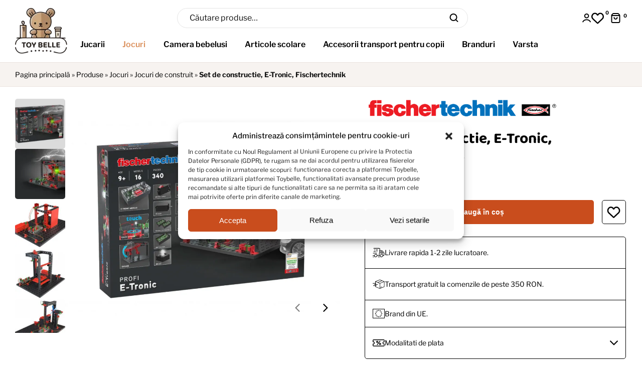

--- FILE ---
content_type: text/html; charset=UTF-8
request_url: https://toybelle.com/set-de-constructie-e-tronic-fischertechnik/
body_size: 49234
content:
<!doctype html><html lang="ro-RO" prefix="og: https://ogp.me/ns#"><head><meta charset="UTF-8"><meta name="viewport" content="width=device-width, initial-scale=1.0"><link rel="profile" href="//gmpg.org/xfn/11"><style>img:is([sizes="auto" i], [sizes^="auto," i]) { contain-intrinsic-size: 3000px 1500px }</style> <script data-cfasync="false" data-pagespeed-no-defer>var gtm4wp_datalayer_name = "dataLayer";
	var dataLayer = dataLayer || [];
	const gtm4wp_use_sku_instead = false;
	const gtm4wp_currency = 'RON';
	const gtm4wp_product_per_impression = 10;
	const gtm4wp_clear_ecommerce = false;</script> <link rel="alternate" hreflang="ro-RO" href="https://toybelle.com/set-de-constructie-e-tronic-fischertechnik/" /><link rel="dns-prefetch" href="//s.w.org"><title>Set de constructie, E-Tronic, Fischertechnik</title><meta name="description" content="Set de constructie, E-Tronic, Fischertechnik. Kit STEM E-Tronic, Invata elementele de baza ale electronicii prin joaca Kitul E-Tronic permite descoperirea"/><meta name="robots" content="follow, index, max-snippet:-1, max-video-preview:-1, max-image-preview:large"/><link rel="canonical" href="https://toybelle.com/set-de-constructie-e-tronic-fischertechnik/" /><meta property="og:locale" content="ro_RO" /><meta property="og:type" content="product" /><meta property="og:title" content="Set de constructie, E-Tronic, Fischertechnik" /><meta property="og:description" content="Set de constructie, E-Tronic, Fischertechnik. Kit STEM E-Tronic, Invata elementele de baza ale electronicii prin joaca Kitul E-Tronic permite descoperirea" /><meta property="og:url" content="https://toybelle.com/set-de-constructie-e-tronic-fischertechnik/" /><meta property="og:site_name" content="Toybelle.com" /><meta property="og:updated_time" content="2025-12-20T08:10:27+00:00" /><meta property="og:image" content="https://toybelle.com/wp-content/uploads/2025/02/kit-stem-e-tronic-principiile-electronicii-fischertechnik12155-1200x630.jpg" /><meta property="og:image:secure_url" content="https://toybelle.com/wp-content/uploads/2025/02/kit-stem-e-tronic-principiile-electronicii-fischertechnik12155-1200x630.jpg" /><meta property="og:image:alt" content="Set de constructie" /><meta property="product:brand" content="Fischertechnik" /><meta property="product:price:amount" content="937" /><meta property="product:price:currency" content="RON" /><meta property="product:availability" content="instock" /><meta name="twitter:card" content="summary_large_image" /><meta name="twitter:title" content="Set de constructie, E-Tronic, Fischertechnik" /><meta name="twitter:description" content="Set de constructie, E-Tronic, Fischertechnik. Kit STEM E-Tronic, Invata elementele de baza ale electronicii prin joaca Kitul E-Tronic permite descoperirea" /><meta name="twitter:image" content="https://toybelle.com/wp-content/uploads/2025/02/kit-stem-e-tronic-principiile-electronicii-fischertechnik12155.jpg" /><meta name="twitter:label1" content="Price" /><meta name="twitter:data1" content="937,00&nbsp;lei" /><meta name="twitter:label2" content="Availability" /><meta name="twitter:data2" content="În stoc" /> <script type="application/ld+json" class="rank-math-schema-pro">{"@context":"https://schema.org","@graph":[{"@type":"Place","@id":"https://toybelle.com/#place","address":{"@type":"PostalAddress","addressLocality":"Targu Mures","addressRegion":"Mures","addressCountry":"RO"}},{"@type":"Organization","@id":"https://toybelle.com/#organization","name":"Toybelle","url":"https://toybelle.com","sameAs":["https://www.facebook.com/profile.php?id=100091454727968","https://www.instagram.com/toybelle.com_official/"],"email":"office@toybelle.com","address":{"@type":"PostalAddress","addressLocality":"Targu Mures","addressRegion":"Mures","addressCountry":"RO"},"logo":{"@type":"ImageObject","@id":"https://toybelle.com/#logo","url":"https://toybelle.com/wp-content/uploads/2025/02/Toybelle-Logo-Final-2025@2x.jpg","contentUrl":"https://toybelle.com/wp-content/uploads/2025/02/Toybelle-Logo-Final-2025@2x.jpg","caption":"Toybelle.com","inLanguage":"ro-RO","width":"256","height":"256"},"contactPoint":[{"@type":"ContactPoint","telephone":"+40773367207","contactType":"customer support"}],"location":{"@id":"https://toybelle.com/#place"}},{"@type":"WebSite","@id":"https://toybelle.com/#website","url":"https://toybelle.com","name":"Toybelle.com","publisher":{"@id":"https://toybelle.com/#organization"},"inLanguage":"ro-RO"},{"@type":"ImageObject","@id":"https://toybelle.com/wp-content/uploads/2025/02/kit-stem-e-tronic-principiile-electronicii-fischertechnik12155.jpg","url":"https://toybelle.com/wp-content/uploads/2025/02/kit-stem-e-tronic-principiile-electronicii-fischertechnik12155.jpg","width":"1280","height":"991","caption":"Kit STEM E-Tronic Principiile Electronicii","inLanguage":"ro-RO"},{"@type":"BreadcrumbList","@id":"https://toybelle.com/set-de-constructie-e-tronic-fischertechnik/#breadcrumb","itemListElement":[{"@type":"ListItem","position":"1","item":{"@id":"https://toybelle.com","name":"Pagina principal\u0103"}},{"@type":"ListItem","position":"2","item":{"@id":"https://toybelle.com/produse/","name":"Produse"}},{"@type":"ListItem","position":"3","item":{"@id":"https://toybelle.com/jocuri/","name":"Jocuri"}},{"@type":"ListItem","position":"4","item":{"@id":"https://toybelle.com/jocuri/jocuri-de-construit/","name":"Jocuri de construit"}},{"@type":"ListItem","position":"5","item":{"@id":"https://toybelle.com/set-de-constructie-e-tronic-fischertechnik/","name":"Set de constructie, E-Tronic, Fischertechnik"}}]},{"@type":"ItemPage","@id":"https://toybelle.com/set-de-constructie-e-tronic-fischertechnik/#webpage","url":"https://toybelle.com/set-de-constructie-e-tronic-fischertechnik/","name":"Set de constructie, E-Tronic, Fischertechnik","datePublished":"2024-03-22T10:54:46+00:00","dateModified":"2025-12-20T08:10:27+00:00","isPartOf":{"@id":"https://toybelle.com/#website"},"primaryImageOfPage":{"@id":"https://toybelle.com/wp-content/uploads/2025/02/kit-stem-e-tronic-principiile-electronicii-fischertechnik12155.jpg"},"inLanguage":"ro-RO","breadcrumb":{"@id":"https://toybelle.com/set-de-constructie-e-tronic-fischertechnik/#breadcrumb"}},{"@type":"Product","brand":{"@type":"Brand","name":"Fischertechnik"},"name":"Set de constructie, E-Tronic, Fischertechnik","description":"Set de constructie, E-Tronic, Fischertechnik. Kit STEM E-Tronic, Invata elementele de baza ale electronicii prin joaca Kitul E-Tronic permite descoperirea principiilor electronicii prin joaca!","sku":"4048962424645","category":"Jocuri","mainEntityOfPage":{"@id":"https://toybelle.com/set-de-constructie-e-tronic-fischertechnik/#webpage"},"weight":{"@type":"QuantitativeValue","unitCode":"KGM","value":"0.9"},"height":{"@type":"QuantitativeValue","unitCode":"CMT","value":"8"},"width":{"@type":"QuantitativeValue","unitCode":"CMT","value":"32"},"depth":{"@type":"QuantitativeValue","unitCode":"CMT","value":"46"},"image":[{"@type":"ImageObject","url":"https://toybelle.com/wp-content/uploads/2025/02/kit-stem-e-tronic-principiile-electronicii-fischertechnik12155.jpg","height":"991","width":"1280"},{"@type":"ImageObject","url":"https://toybelle.com/wp-content/uploads/2025/02/kit-stem-e-tronic-principiile-electronicii-fischertechnik12156.jpg","height":"881","width":"1280"},{"@type":"ImageObject","url":"https://toybelle.com/wp-content/uploads/2025/02/kit-stem-e-tronic-principiile-electronicii-fischertechnik12157.jpg","height":"958","width":"1280"},{"@type":"ImageObject","url":"https://toybelle.com/wp-content/uploads/2025/02/kit-stem-e-tronic-principiile-electronicii-fischertechnik12158.jpg","height":"1241","width":"1280"},{"@type":"ImageObject","url":"https://toybelle.com/wp-content/uploads/2025/02/kit-stem-e-tronic-principiile-electronicii-fischertechnik12159.jpg","height":"1168","width":"1280"}],"offers":{"@type":"Offer","price":"937.00","priceCurrency":"RON","priceValidUntil":"2027-12-31","availability":"https://schema.org/InStock","itemCondition":"NewCondition","url":"https://toybelle.com/set-de-constructie-e-tronic-fischertechnik/","seller":{"@type":"Organization","@id":"https://toybelle.com/","name":"Toybelle.com","url":"https://toybelle.com","logo":"https://toybelle.com/wp-content/uploads/2025/02/Toybelle-Logo-Final-2025@2x.jpg"},"priceSpecification":{"price":"937","priceCurrency":"RON","valueAddedTaxIncluded":"false","@type":"PriceSpecification"}},"additionalProperty":[{"@type":"PropertyValue","name":"pa_varsta","value":"9 ani+"}],"@id":"https://toybelle.com/set-de-constructie-e-tronic-fischertechnik/#richSnippet"}]}</script> <link rel="alternate" type="application/rss+xml" title="Toybelle.com &raquo; Flux" href="https://toybelle.com/feed/" /><link rel="alternate" type="application/rss+xml" title="Toybelle.com &raquo; Flux comentarii" href="https://toybelle.com/comments/feed/" /><link rel="alternate" type="application/rss+xml" title="Flux comentarii Toybelle.com &raquo; Set de constructie, E-Tronic, Fischertechnik" href="https://toybelle.com/set-de-constructie-e-tronic-fischertechnik/feed/" /><link data-optimized="1" rel='stylesheet' id='hfe-widgets-style-css' href='https://toybelle.com/wp-content/litespeed/css/cf29111d397c2306783a340e477c211c.css?ver=7a8f7' media='all' /><style id='global-styles-inline-css'>:root{--wp--preset--aspect-ratio--square: 1;--wp--preset--aspect-ratio--4-3: 4/3;--wp--preset--aspect-ratio--3-4: 3/4;--wp--preset--aspect-ratio--3-2: 3/2;--wp--preset--aspect-ratio--2-3: 2/3;--wp--preset--aspect-ratio--16-9: 16/9;--wp--preset--aspect-ratio--9-16: 9/16;--wp--preset--color--black: #000000;--wp--preset--color--cyan-bluish-gray: #abb8c3;--wp--preset--color--white: #ffffff;--wp--preset--color--pale-pink: #f78da7;--wp--preset--color--vivid-red: #cf2e2e;--wp--preset--color--luminous-vivid-orange: #ff6900;--wp--preset--color--luminous-vivid-amber: #fcb900;--wp--preset--color--light-green-cyan: #7bdcb5;--wp--preset--color--vivid-green-cyan: #00d084;--wp--preset--color--pale-cyan-blue: #8ed1fc;--wp--preset--color--vivid-cyan-blue: #0693e3;--wp--preset--color--vivid-purple: #9b51e0;--wp--preset--gradient--vivid-cyan-blue-to-vivid-purple: linear-gradient(135deg,rgba(6,147,227,1) 0%,rgb(155,81,224) 100%);--wp--preset--gradient--light-green-cyan-to-vivid-green-cyan: linear-gradient(135deg,rgb(122,220,180) 0%,rgb(0,208,130) 100%);--wp--preset--gradient--luminous-vivid-amber-to-luminous-vivid-orange: linear-gradient(135deg,rgba(252,185,0,1) 0%,rgba(255,105,0,1) 100%);--wp--preset--gradient--luminous-vivid-orange-to-vivid-red: linear-gradient(135deg,rgba(255,105,0,1) 0%,rgb(207,46,46) 100%);--wp--preset--gradient--very-light-gray-to-cyan-bluish-gray: linear-gradient(135deg,rgb(238,238,238) 0%,rgb(169,184,195) 100%);--wp--preset--gradient--cool-to-warm-spectrum: linear-gradient(135deg,rgb(74,234,220) 0%,rgb(151,120,209) 20%,rgb(207,42,186) 40%,rgb(238,44,130) 60%,rgb(251,105,98) 80%,rgb(254,248,76) 100%);--wp--preset--gradient--blush-light-purple: linear-gradient(135deg,rgb(255,206,236) 0%,rgb(152,150,240) 100%);--wp--preset--gradient--blush-bordeaux: linear-gradient(135deg,rgb(254,205,165) 0%,rgb(254,45,45) 50%,rgb(107,0,62) 100%);--wp--preset--gradient--luminous-dusk: linear-gradient(135deg,rgb(255,203,112) 0%,rgb(199,81,192) 50%,rgb(65,88,208) 100%);--wp--preset--gradient--pale-ocean: linear-gradient(135deg,rgb(255,245,203) 0%,rgb(182,227,212) 50%,rgb(51,167,181) 100%);--wp--preset--gradient--electric-grass: linear-gradient(135deg,rgb(202,248,128) 0%,rgb(113,206,126) 100%);--wp--preset--gradient--midnight: linear-gradient(135deg,rgb(2,3,129) 0%,rgb(40,116,252) 100%);--wp--preset--font-size--small: 14px;--wp--preset--font-size--medium: 23px;--wp--preset--font-size--large: 26px;--wp--preset--font-size--x-large: 42px;--wp--preset--font-size--normal: 16px;--wp--preset--font-size--huge: 37px;--wp--preset--spacing--20: 0.44rem;--wp--preset--spacing--30: 0.67rem;--wp--preset--spacing--40: 1rem;--wp--preset--spacing--50: 1.5rem;--wp--preset--spacing--60: 2.25rem;--wp--preset--spacing--70: 3.38rem;--wp--preset--spacing--80: 5.06rem;--wp--preset--shadow--natural: 6px 6px 9px rgba(0, 0, 0, 0.2);--wp--preset--shadow--deep: 12px 12px 50px rgba(0, 0, 0, 0.4);--wp--preset--shadow--sharp: 6px 6px 0px rgba(0, 0, 0, 0.2);--wp--preset--shadow--outlined: 6px 6px 0px -3px rgba(255, 255, 255, 1), 6px 6px rgba(0, 0, 0, 1);--wp--preset--shadow--crisp: 6px 6px 0px rgba(0, 0, 0, 1);}:where(.is-layout-flex){gap: 0.5em;}:where(.is-layout-grid){gap: 0.5em;}body .is-layout-flex{display: flex;}.is-layout-flex{flex-wrap: wrap;align-items: center;}.is-layout-flex > :is(*, div){margin: 0;}body .is-layout-grid{display: grid;}.is-layout-grid > :is(*, div){margin: 0;}:where(.wp-block-columns.is-layout-flex){gap: 2em;}:where(.wp-block-columns.is-layout-grid){gap: 2em;}:where(.wp-block-post-template.is-layout-flex){gap: 1.25em;}:where(.wp-block-post-template.is-layout-grid){gap: 1.25em;}.has-black-color{color: var(--wp--preset--color--black) !important;}.has-cyan-bluish-gray-color{color: var(--wp--preset--color--cyan-bluish-gray) !important;}.has-white-color{color: var(--wp--preset--color--white) !important;}.has-pale-pink-color{color: var(--wp--preset--color--pale-pink) !important;}.has-vivid-red-color{color: var(--wp--preset--color--vivid-red) !important;}.has-luminous-vivid-orange-color{color: var(--wp--preset--color--luminous-vivid-orange) !important;}.has-luminous-vivid-amber-color{color: var(--wp--preset--color--luminous-vivid-amber) !important;}.has-light-green-cyan-color{color: var(--wp--preset--color--light-green-cyan) !important;}.has-vivid-green-cyan-color{color: var(--wp--preset--color--vivid-green-cyan) !important;}.has-pale-cyan-blue-color{color: var(--wp--preset--color--pale-cyan-blue) !important;}.has-vivid-cyan-blue-color{color: var(--wp--preset--color--vivid-cyan-blue) !important;}.has-vivid-purple-color{color: var(--wp--preset--color--vivid-purple) !important;}.has-black-background-color{background-color: var(--wp--preset--color--black) !important;}.has-cyan-bluish-gray-background-color{background-color: var(--wp--preset--color--cyan-bluish-gray) !important;}.has-white-background-color{background-color: var(--wp--preset--color--white) !important;}.has-pale-pink-background-color{background-color: var(--wp--preset--color--pale-pink) !important;}.has-vivid-red-background-color{background-color: var(--wp--preset--color--vivid-red) !important;}.has-luminous-vivid-orange-background-color{background-color: var(--wp--preset--color--luminous-vivid-orange) !important;}.has-luminous-vivid-amber-background-color{background-color: var(--wp--preset--color--luminous-vivid-amber) !important;}.has-light-green-cyan-background-color{background-color: var(--wp--preset--color--light-green-cyan) !important;}.has-vivid-green-cyan-background-color{background-color: var(--wp--preset--color--vivid-green-cyan) !important;}.has-pale-cyan-blue-background-color{background-color: var(--wp--preset--color--pale-cyan-blue) !important;}.has-vivid-cyan-blue-background-color{background-color: var(--wp--preset--color--vivid-cyan-blue) !important;}.has-vivid-purple-background-color{background-color: var(--wp--preset--color--vivid-purple) !important;}.has-black-border-color{border-color: var(--wp--preset--color--black) !important;}.has-cyan-bluish-gray-border-color{border-color: var(--wp--preset--color--cyan-bluish-gray) !important;}.has-white-border-color{border-color: var(--wp--preset--color--white) !important;}.has-pale-pink-border-color{border-color: var(--wp--preset--color--pale-pink) !important;}.has-vivid-red-border-color{border-color: var(--wp--preset--color--vivid-red) !important;}.has-luminous-vivid-orange-border-color{border-color: var(--wp--preset--color--luminous-vivid-orange) !important;}.has-luminous-vivid-amber-border-color{border-color: var(--wp--preset--color--luminous-vivid-amber) !important;}.has-light-green-cyan-border-color{border-color: var(--wp--preset--color--light-green-cyan) !important;}.has-vivid-green-cyan-border-color{border-color: var(--wp--preset--color--vivid-green-cyan) !important;}.has-pale-cyan-blue-border-color{border-color: var(--wp--preset--color--pale-cyan-blue) !important;}.has-vivid-cyan-blue-border-color{border-color: var(--wp--preset--color--vivid-cyan-blue) !important;}.has-vivid-purple-border-color{border-color: var(--wp--preset--color--vivid-purple) !important;}.has-vivid-cyan-blue-to-vivid-purple-gradient-background{background: var(--wp--preset--gradient--vivid-cyan-blue-to-vivid-purple) !important;}.has-light-green-cyan-to-vivid-green-cyan-gradient-background{background: var(--wp--preset--gradient--light-green-cyan-to-vivid-green-cyan) !important;}.has-luminous-vivid-amber-to-luminous-vivid-orange-gradient-background{background: var(--wp--preset--gradient--luminous-vivid-amber-to-luminous-vivid-orange) !important;}.has-luminous-vivid-orange-to-vivid-red-gradient-background{background: var(--wp--preset--gradient--luminous-vivid-orange-to-vivid-red) !important;}.has-very-light-gray-to-cyan-bluish-gray-gradient-background{background: var(--wp--preset--gradient--very-light-gray-to-cyan-bluish-gray) !important;}.has-cool-to-warm-spectrum-gradient-background{background: var(--wp--preset--gradient--cool-to-warm-spectrum) !important;}.has-blush-light-purple-gradient-background{background: var(--wp--preset--gradient--blush-light-purple) !important;}.has-blush-bordeaux-gradient-background{background: var(--wp--preset--gradient--blush-bordeaux) !important;}.has-luminous-dusk-gradient-background{background: var(--wp--preset--gradient--luminous-dusk) !important;}.has-pale-ocean-gradient-background{background: var(--wp--preset--gradient--pale-ocean) !important;}.has-electric-grass-gradient-background{background: var(--wp--preset--gradient--electric-grass) !important;}.has-midnight-gradient-background{background: var(--wp--preset--gradient--midnight) !important;}.has-small-font-size{font-size: var(--wp--preset--font-size--small) !important;}.has-medium-font-size{font-size: var(--wp--preset--font-size--medium) !important;}.has-large-font-size{font-size: var(--wp--preset--font-size--large) !important;}.has-x-large-font-size{font-size: var(--wp--preset--font-size--x-large) !important;}
:where(.wp-block-post-template.is-layout-flex){gap: 1.25em;}:where(.wp-block-post-template.is-layout-grid){gap: 1.25em;}
:where(.wp-block-columns.is-layout-flex){gap: 2em;}:where(.wp-block-columns.is-layout-grid){gap: 2em;}
:root :where(.wp-block-pullquote){font-size: 1.5em;line-height: 1.6;}</style><style id='woocommerce-inline-inline-css'>.woocommerce form .form-row .required { visibility: visible; }</style><link data-optimized="1" rel='stylesheet' id='elementor-frontend-css' href='https://toybelle.com/wp-content/litespeed/css/e33dca9e67436714c28b7cce4d31d00a.css?ver=500e1' media='all' /><link data-optimized="1" rel='stylesheet' id='elementor-post-6-css' href='https://toybelle.com/wp-content/litespeed/css/b524fa4b59174d6f6474709f8120b07e.css?ver=94e7a' media='all' /><link data-optimized="1" rel='stylesheet' id='elementor-post-313-css' href='https://toybelle.com/wp-content/litespeed/css/e1dbc05e14f99e429713d4bb1b6cbee3.css?ver=9dc27' media='all' /><link data-optimized="1" rel='stylesheet' id='elementor-post-2367-css' href='https://toybelle.com/wp-content/litespeed/css/d38e40769b20db2be594a6f9bf7375e4.css?ver=55c93' media='all' /><link data-optimized="1" rel='stylesheet' id='shopio-style-css' href='https://toybelle.com/wp-content/litespeed/css/3e0c46931cbd0bf3f2239f6c61515730.css?ver=50c9c' media='all' /><style id='shopio-style-inline-css'>body{--primary:#DB915E;--primary_hover:#E38443;--text:#111111;--accent:#000000;--lighter:#535353;--border:#E5E5E5;}
@media(max-width:1366px){body.theme-shopio [data-elementor-columns-laptop="1"] .column-item{flex: 0 0 100%; max-width: 100%;}.woocommerce.columns-laptop-1 ul.products li.product{flex: 0 0 100%; max-width: 100%;}body.theme-shopio [data-elementor-columns-laptop="2"] .column-item{flex: 0 0 50%; max-width: 50%;}.woocommerce.columns-laptop-2 ul.products li.product{flex: 0 0 50%; max-width: 50%;}body.theme-shopio [data-elementor-columns-laptop="3"] .column-item{flex: 0 0 33.3333333333%; max-width: 33.3333333333%;}.woocommerce.columns-laptop-3 ul.products li.product{flex: 0 0 33.3333333333%; max-width: 33.3333333333%;}body.theme-shopio [data-elementor-columns-laptop="4"] .column-item{flex: 0 0 25%; max-width: 25%;}.woocommerce.columns-laptop-4 ul.products li.product{flex: 0 0 25%; max-width: 25%;}body.theme-shopio [data-elementor-columns-laptop="5"] .column-item{flex: 0 0 20%; max-width: 20%;}.woocommerce.columns-laptop-5 ul.products li.product{flex: 0 0 20%; max-width: 20%;}body.theme-shopio [data-elementor-columns-laptop="6"] .column-item{flex: 0 0 16.6666666667%; max-width: 16.6666666667%;}.woocommerce.columns-laptop-6 ul.products li.product{flex: 0 0 16.6666666667%; max-width: 16.6666666667%;}body.theme-shopio [data-elementor-columns-laptop="7"] .column-item{flex: 0 0 14.2857142857%; max-width: 14.2857142857%;}.woocommerce.columns-laptop-7 ul.products li.product{flex: 0 0 14.2857142857%; max-width: 14.2857142857%;}body.theme-shopio [data-elementor-columns-laptop="8"] .column-item{flex: 0 0 12.5%; max-width: 12.5%;}.woocommerce.columns-laptop-8 ul.products li.product{flex: 0 0 12.5%; max-width: 12.5%;}}@media(max-width:1200px){body.theme-shopio [data-elementor-columns-tablet-extra="1"] .column-item{flex: 0 0 100%; max-width: 100%;}.woocommerce.columns-tablet-extra-1 ul.products li.product{flex: 0 0 100%; max-width: 100%;}body.theme-shopio [data-elementor-columns-tablet-extra="2"] .column-item{flex: 0 0 50%; max-width: 50%;}.woocommerce.columns-tablet-extra-2 ul.products li.product{flex: 0 0 50%; max-width: 50%;}body.theme-shopio [data-elementor-columns-tablet-extra="3"] .column-item{flex: 0 0 33.3333333333%; max-width: 33.3333333333%;}.woocommerce.columns-tablet-extra-3 ul.products li.product{flex: 0 0 33.3333333333%; max-width: 33.3333333333%;}body.theme-shopio [data-elementor-columns-tablet-extra="4"] .column-item{flex: 0 0 25%; max-width: 25%;}.woocommerce.columns-tablet-extra-4 ul.products li.product{flex: 0 0 25%; max-width: 25%;}body.theme-shopio [data-elementor-columns-tablet-extra="5"] .column-item{flex: 0 0 20%; max-width: 20%;}.woocommerce.columns-tablet-extra-5 ul.products li.product{flex: 0 0 20%; max-width: 20%;}body.theme-shopio [data-elementor-columns-tablet-extra="6"] .column-item{flex: 0 0 16.6666666667%; max-width: 16.6666666667%;}.woocommerce.columns-tablet-extra-6 ul.products li.product{flex: 0 0 16.6666666667%; max-width: 16.6666666667%;}body.theme-shopio [data-elementor-columns-tablet-extra="7"] .column-item{flex: 0 0 14.2857142857%; max-width: 14.2857142857%;}.woocommerce.columns-tablet-extra-7 ul.products li.product{flex: 0 0 14.2857142857%; max-width: 14.2857142857%;}body.theme-shopio [data-elementor-columns-tablet-extra="8"] .column-item{flex: 0 0 12.5%; max-width: 12.5%;}.woocommerce.columns-tablet-extra-8 ul.products li.product{flex: 0 0 12.5%; max-width: 12.5%;}}@media(max-width:1024px){body.theme-shopio [data-elementor-columns-tablet="1"] .column-item{flex: 0 0 100%; max-width: 100%;}.woocommerce.columns-tablet-1 ul.products li.product{flex: 0 0 100%; max-width: 100%;}body.theme-shopio [data-elementor-columns-tablet="2"] .column-item{flex: 0 0 50%; max-width: 50%;}.woocommerce.columns-tablet-2 ul.products li.product{flex: 0 0 50%; max-width: 50%;}body.theme-shopio [data-elementor-columns-tablet="3"] .column-item{flex: 0 0 33.3333333333%; max-width: 33.3333333333%;}.woocommerce.columns-tablet-3 ul.products li.product{flex: 0 0 33.3333333333%; max-width: 33.3333333333%;}body.theme-shopio [data-elementor-columns-tablet="4"] .column-item{flex: 0 0 25%; max-width: 25%;}.woocommerce.columns-tablet-4 ul.products li.product{flex: 0 0 25%; max-width: 25%;}body.theme-shopio [data-elementor-columns-tablet="5"] .column-item{flex: 0 0 20%; max-width: 20%;}.woocommerce.columns-tablet-5 ul.products li.product{flex: 0 0 20%; max-width: 20%;}body.theme-shopio [data-elementor-columns-tablet="6"] .column-item{flex: 0 0 16.6666666667%; max-width: 16.6666666667%;}.woocommerce.columns-tablet-6 ul.products li.product{flex: 0 0 16.6666666667%; max-width: 16.6666666667%;}body.theme-shopio [data-elementor-columns-tablet="7"] .column-item{flex: 0 0 14.2857142857%; max-width: 14.2857142857%;}.woocommerce.columns-tablet-7 ul.products li.product{flex: 0 0 14.2857142857%; max-width: 14.2857142857%;}body.theme-shopio [data-elementor-columns-tablet="8"] .column-item{flex: 0 0 12.5%; max-width: 12.5%;}.woocommerce.columns-tablet-8 ul.products li.product{flex: 0 0 12.5%; max-width: 12.5%;}}@media(max-width:880px){body.theme-shopio [data-elementor-columns-mobile-extra="1"] .column-item{flex: 0 0 100%; max-width: 100%;}.woocommerce.columns-mobile-extra-1 ul.products li.product{flex: 0 0 100%; max-width: 100%;}body.theme-shopio [data-elementor-columns-mobile-extra="2"] .column-item{flex: 0 0 50%; max-width: 50%;}.woocommerce.columns-mobile-extra-2 ul.products li.product{flex: 0 0 50%; max-width: 50%;}body.theme-shopio [data-elementor-columns-mobile-extra="3"] .column-item{flex: 0 0 33.3333333333%; max-width: 33.3333333333%;}.woocommerce.columns-mobile-extra-3 ul.products li.product{flex: 0 0 33.3333333333%; max-width: 33.3333333333%;}body.theme-shopio [data-elementor-columns-mobile-extra="4"] .column-item{flex: 0 0 25%; max-width: 25%;}.woocommerce.columns-mobile-extra-4 ul.products li.product{flex: 0 0 25%; max-width: 25%;}body.theme-shopio [data-elementor-columns-mobile-extra="5"] .column-item{flex: 0 0 20%; max-width: 20%;}.woocommerce.columns-mobile-extra-5 ul.products li.product{flex: 0 0 20%; max-width: 20%;}body.theme-shopio [data-elementor-columns-mobile-extra="6"] .column-item{flex: 0 0 16.6666666667%; max-width: 16.6666666667%;}.woocommerce.columns-mobile-extra-6 ul.products li.product{flex: 0 0 16.6666666667%; max-width: 16.6666666667%;}body.theme-shopio [data-elementor-columns-mobile-extra="7"] .column-item{flex: 0 0 14.2857142857%; max-width: 14.2857142857%;}.woocommerce.columns-mobile-extra-7 ul.products li.product{flex: 0 0 14.2857142857%; max-width: 14.2857142857%;}body.theme-shopio [data-elementor-columns-mobile-extra="8"] .column-item{flex: 0 0 12.5%; max-width: 12.5%;}.woocommerce.columns-mobile-extra-8 ul.products li.product{flex: 0 0 12.5%; max-width: 12.5%;}}@media(max-width:767px){body.theme-shopio [data-elementor-columns-mobile="1"] .column-item{flex: 0 0 100%; max-width: 100%;}.woocommerce.columns-mobile-1 ul.products li.product{flex: 0 0 100%; max-width: 100%;}body.theme-shopio [data-elementor-columns-mobile="2"] .column-item{flex: 0 0 50%; max-width: 50%;}.woocommerce.columns-mobile-2 ul.products li.product{flex: 0 0 50%; max-width: 50%;}body.theme-shopio [data-elementor-columns-mobile="3"] .column-item{flex: 0 0 33.3333333333%; max-width: 33.3333333333%;}.woocommerce.columns-mobile-3 ul.products li.product{flex: 0 0 33.3333333333%; max-width: 33.3333333333%;}body.theme-shopio [data-elementor-columns-mobile="4"] .column-item{flex: 0 0 25%; max-width: 25%;}.woocommerce.columns-mobile-4 ul.products li.product{flex: 0 0 25%; max-width: 25%;}body.theme-shopio [data-elementor-columns-mobile="5"] .column-item{flex: 0 0 20%; max-width: 20%;}.woocommerce.columns-mobile-5 ul.products li.product{flex: 0 0 20%; max-width: 20%;}body.theme-shopio [data-elementor-columns-mobile="6"] .column-item{flex: 0 0 16.6666666667%; max-width: 16.6666666667%;}.woocommerce.columns-mobile-6 ul.products li.product{flex: 0 0 16.6666666667%; max-width: 16.6666666667%;}body.theme-shopio [data-elementor-columns-mobile="7"] .column-item{flex: 0 0 14.2857142857%; max-width: 14.2857142857%;}.woocommerce.columns-mobile-7 ul.products li.product{flex: 0 0 14.2857142857%; max-width: 14.2857142857%;}body.theme-shopio [data-elementor-columns-mobile="8"] .column-item{flex: 0 0 12.5%; max-width: 12.5%;}.woocommerce.columns-mobile-8 ul.products li.product{flex: 0 0 12.5%; max-width: 12.5%;}}</style><link data-optimized="1" rel='stylesheet' id='elementor-post-14579-css' href='https://toybelle.com/wp-content/litespeed/css/d23449cf8a9163c129bbde7f7e2e76a3.css?ver=30367' media='all' /><link data-optimized="1" rel='stylesheet' id='shopio-elementor-css' href='https://toybelle.com/wp-content/litespeed/css/93d467daa402e77b5ced8f0da46328b4.css?ver=ed404' media='all' /><link data-optimized="1" rel='stylesheet' id='hfe-icons-list-css' href='https://toybelle.com/wp-content/litespeed/css/18884c3b526d6bf1c8fe45702ba33097.css?ver=d2754' media='all' /><link data-optimized="1" rel='stylesheet' id='hfe-social-icons-css' href='https://toybelle.com/wp-content/litespeed/css/48163af1789e3f652fc5553605b5eccd.css?ver=0a637' media='all' /><link data-optimized="1" rel='stylesheet' id='shopio-woocommerce-style-css' href='https://toybelle.com/wp-content/litespeed/css/6ab6a023a47c9c6694a1ebf671449e16.css?ver=950c7' media='all' /><link data-optimized="1" rel='stylesheet' id='cookie-component-css' href='https://toybelle.com/wp-content/litespeed/css/6e54189b3d8f44e7ba2e3772e2137c8d.css?ver=00a9c' media='all' /><link data-optimized="1" rel='stylesheet' id='single-product-toybelle-css' href='https://toybelle.com/wp-content/litespeed/css/5398ed11152c895a02f8ff32ed9159e9.css?ver=61b91' media='all' /> <script data-optimized="1" src="https://toybelle.com/wp-content/litespeed/js/87c0fca4d455f7b9fc07e1d3b0d2ba2c.js?ver=61693" id="jquery-core-js" defer data-deferred="1"></script> <script data-optimized="1" src="https://toybelle.com/wp-content/litespeed/js/556aca81fb6c4dd374aa9ca5b9acb9b8.js?ver=52db0" id="jquery-migrate-js" defer data-deferred="1"></script> <script id="jquery-js-after" src="[data-uri]" defer></script> <script data-optimized="1" src="https://toybelle.com/wp-content/litespeed/js/4b798ae2267a0b51ad1c65e76901962b.js?ver=ea5b7" id="jquery-blockui-js" defer data-wp-strategy="defer"></script> <script id="wc-add-to-cart-js-extra" src="[data-uri]" defer></script> <script data-optimized="1" src="https://toybelle.com/wp-content/litespeed/js/83e36eefa77d6d2f7048ffdae068d317.js?ver=5a46e" id="wc-add-to-cart-js" defer data-wp-strategy="defer"></script> <script id="wc-single-product-js-extra" src="[data-uri]" defer></script> <script data-optimized="1" src="https://toybelle.com/wp-content/litespeed/js/fd2f0d635cb0bcef6dceb20b68e2784e.js?ver=48b4e" id="wc-single-product-js" defer data-wp-strategy="defer"></script> <script data-optimized="1" src="https://toybelle.com/wp-content/litespeed/js/8ccb1e1f9f31e704e15d3e6c500e51a9.js?ver=2d2f8" id="js-cookie-js" data-wp-strategy="defer"></script> <script id="woocommerce-js-extra" src="[data-uri]" defer></script> <script data-optimized="1" src="https://toybelle.com/wp-content/litespeed/js/15557aef404fdb80fd5146a25c2d315c.js?ver=62230" id="woocommerce-js" defer data-wp-strategy="defer"></script> <script data-optimized="1" src="https://toybelle.com/wp-content/litespeed/js/523b71a04e7a1a500f641af36fa45d5d.js?ver=ae983" id="main-js" defer data-deferred="1"></script> <script data-optimized="1" src="https://toybelle.com/wp-content/litespeed/js/1857ca7e16c9b3270b9fee8a1fe6a532.js?ver=7bebd" id="toy-policy-js" defer data-deferred="1"></script> <script data-optimized="1" src="https://toybelle.com/wp-content/litespeed/js/cb017070814cd9cae2345146d18322df.js?ver=5ab20" id="flickity-js" defer data-deferred="1"></script> <script data-optimized="1" src="https://toybelle.com/wp-content/litespeed/js/1e2d6b04552f7399afd46ad643d88ea3.js?ver=ec317" id="single-product-toybelle-js" defer data-deferred="1"></script> <link rel="https://api.w.org/" href="https://toybelle.com/wp-json/" /><link rel="alternate" title="JSON" type="application/json" href="https://toybelle.com/wp-json/wp/v2/product/47532" /><link rel="EditURI" type="application/rsd+xml" title="RSD" href="https://toybelle.com/xmlrpc.php?rsd" /><meta name="generator" content="WordPress 6.8.1" /><link rel='shortlink' href='https://toybelle.com/?p=47532' /><link rel="alternate" title="oEmbed (JSON)" type="application/json+oembed" href="https://toybelle.com/wp-json/oembed/1.0/embed?url=https%3A%2F%2Ftoybelle.com%2Fset-de-constructie-e-tronic-fischertechnik%2F" /><link rel="alternate" title="oEmbed (XML)" type="text/xml+oembed" href="https://toybelle.com/wp-json/oembed/1.0/embed?url=https%3A%2F%2Ftoybelle.com%2Fset-de-constructie-e-tronic-fischertechnik%2F&#038;format=xml" /><meta name="generator" content="performance-lab 3.9.0; plugins: performant-translations, speculation-rules"><meta name="generator" content="performant-translations 1.2.0"><style type="text/css">#showLockerDetails{
            font-size: 13px; 
            font-weight: bold;
            line-height: 22px;
        }
        .shipping-pickup-store td .title {
            float: left;
            line-height: 30px;
        }
        .shipping-pickup-store td span.text {
            float: right;
        }
        .shipping-pickup-store td span.description {
            clear: both;
        }
        .shipping-pickup-store td > span:not([class*="select"]) {
            display: block;
            font-size: 11px;
            font-weight: normal;
            line-height: 1.3;
            margin-bottom: 0;
            padding: 6px 0;
            text-align: justify;
        }

        [aria-labelledby="select2-shipping-pickup-store-select-container"]{
            height: 100% !important;
        }
        #locker_name, #locker_address{
            width:100%;
            border:0;
            pointer-events: none;
            resize: none;
        }
        #select2-shipping-pickup-store-select-container{
            word-wrap: break-word !important;
            text-overflow: inherit !important;
            white-space: normal !important;
        }

        #select2-shipping-pickup-store-select-results{
            max-height: 250px;
            overflow-y: auto;
            font-size: 12px;
        }</style>
 <script data-cfasync="false" data-pagespeed-no-defer>var dataLayer_content = {"pagePostType":"product","pagePostType2":"single-product","pagePostAuthor":"Alexandra Nicoleta","productRatingCounts":[],"productAverageRating":0,"productReviewCount":0,"productType":"simple","productIsVariable":0};
	dataLayer.push( dataLayer_content );</script> <script data-cfasync="false" data-pagespeed-no-defer>console.warn && console.warn("[GTM4WP] Google Tag Manager container code placement set to OFF !!!");
	console.warn && console.warn("[GTM4WP] Data layer codes are active but GTM container must be loaded using custom coding !!!");</script> <meta name="viewport" content="initial-scale=1.0, minimum-scale=1.0, maximum-scale=5.0, width=device-width, height=device-height"><meta name="color-scheme" content="light only"><meta name="google-site-verification" content="dszBaJztj7gLCxxTyyiqh_UC61J1_MbdSUpmLVf5QiU" /><meta name="google-site-verification" content="_gBOK2fKIea7-ioFskfU9-x-8gfTRoqmTUWy0DkTG0I" />
 <script>// Define dataLayer and the gtag function.
        window.dataLayer = window.dataLayer || [];
        function gtag(){dataLayer.push(arguments);}

        // Set default consent to 'denied' as a placeholder
        // Determine actual values based on your own requirements
        if (typeof gtag === "function") {
            gtag('consent', 'default', {
                'ad_storage': 'denied',
                'ad_user_data': 'denied',
                'ad_personalization': 'denied',
                'analytics_storage': 'denied'
            });
        }

        document.addEventListener('DOMContentLoaded', () => {
            /** init gtm after 5500 seconds - this could be adjusted */
            setTimeout(initGTM, 10500);
        });

        document.addEventListener('click', initGTMOnEvent, {passive: true});
        document.addEventListener('keydown', initGTMOnEvent, {passive: true});
        document.addEventListener('mousemove', initGTMOnEvent, {passive: true});
        document.addEventListener('touchstart', initGTMOnEvent, {passive: true});

        function initGTMOnEvent(event) {
            initGTM();
            event.currentTarget.removeEventListener(event.type, initGTMOnEvent); // remove the event listener that got triggered
        }
        function initGTM() {
            if (window.gtmDidInit) {
                return false;
            }
            window.gtmDidInit = true; // flag to ensure script does not get added to DOM more than once.
            const script = document.createElement('script');
            script.type = 'text/javascript';
            script.async = true;
            // ensure PageViews is always tracked (on script load)
            script.onload = () => {
                dataLayer.push({ event: 'gtm.js', 'gtm.start': new Date().getTime(), 'gtm.uniqueEventId': 0 });
            };
            script.src = 'https://www.googletagmanager.com/gtm.js?id=GTM-TGK4JCF';
            document.head.appendChild(script);
        }</script> <style nonce="d453ace9cc">.woocommerce .blockUI.blockOverlay:before,
        .woocommerce .loader:before {
            height: 32px;
            width: 32px;
            position: absolute;
            top: 50%;
            left: 50%;
            margin-left: -.5em;
            margin-top: -.5em;
            display: block;
            content: "";
            background-image:url('https://toybelle.com/wp-content/themes/shopio-child/img/spinner.svg') !important;
            background-position: center center;
            background-size: cover;
            line-height: 1;
            text-align: center;
            -webkit-animation: woosw-spinner 1s linear infinite;
            -moz-animation: woosw-spinner 1s linear infinite;
            -ms-animation: woosw-spinner 1s linear infinite;
            -o-animation: woosw-spinner 1s linear infinite;
            animation: woosw-spinner 1s linear infinite;
        }
        @font-face {
            font-family: 'Libre Franklin';
            src: url('https://toybelle.com/wp-content/themes/shopio-child/fonts/LibreFranklin-Regular.woff2') format('woff2');
            font-weight: normal;
            font-style: normal;
            font-display: swap;
        }

        @font-face {
            font-family: 'Libre Franklin';
            src: url('https://toybelle.com/wp-content/themes/shopio-child/fonts/LibreFranklin-Bold.woff2') format('woff2');
            font-weight: bold;
            font-style: normal;
            font-display: swap;
        }

        @font-face {
            font-family: 'Libre Franklin';
            src: url('https://toybelle.com/wp-content/themes/shopio-child/fonts/LibreFranklin-Medium.woff2') format('woff2');
            font-weight: 500;
            font-style: normal;
            font-display: swap;
        }

        @font-face {
            font-family: 'Libre Franklin';
            src: url('https://toybelle.com/wp-content/themes/shopio-child/fonts/LibreFranklin-SemiBold.woff2') format('woff2');
            font-weight: 600;
            font-style: normal;
            font-display: swap;
        }

        @font-face {
            font-family: 'Baloo 2';
            src: url('https://toybelle.com/wp-content/themes/shopio-child/fonts/Baloo2-Bold-optimised.woff2') format('woff2'),
            url('https://toybelle.com/wp-content/themes/shopio-child/fonts/Baloo2-Bold-optimised.woff') format('woff');
            font-weight: bold;
            font-style: normal;
            font-display: swap;
        }

        :root{--toy-main-color:#db915e;--button-bg-color:#c94d1d;--gray-100:#cbcbcb;--gray-500:#54595f;--gray-300:#7a7a7a}body{font-family:Libre Franklin}h1,h2,h3,h4,h5,h6{font-family:Baloo\ 2}h1{font-size:clamp(2.375rem,2.166rem + .879vw,2.875rem);line-height:1.13043}h2{font-size:clamp(1.75rem,1.541rem + .879vw,2.25rem);line-height:1.33333}h3{font-size:clamp(1.375rem,1.218rem + .659vw,1.75rem);line-height:1.42857}h4{font-size:24px}h4,h5{line-height:1.33333}h5{font-size:20px}ol,ul{margin-left:1em}.elementor-widget-shopio-products .elementor-widget-container ul.products li.product .woocommerce-loop-product__title{font-family:Libre Franklin;font-size:16px;font-weight:500}details summary::-webkit-details-marker{display:none}details summary::marker{content:""}details>summary{display:block}.woocommerce ul.products.columns-4{display:grid;gap:32px;grid-template-columns:repeat(4,1fr)}@media only screen and (max-width:1024px){.woocommerce ul.products.columns-4{gap:24px;grid-template-columns:repeat(3,1fr)}}@media only screen and (max-width:767px){.woocommerce ul.products.columns-4{gap:15px;grid-template-columns:repeat(2,1fr);padding-left:15px;padding-right:15px}}.woocommerce ul.products.columns-3{display:grid;gap:32px;grid-template-columns:repeat(3,1fr)}@media only screen and (max-width:767px){.woocommerce ul.products.columns-3{gap:15px 10px;grid-template-columns:repeat(2,1fr);padding-left:15px;padding-right:15px}}.woocommerce ul.products li.product.product-style-6.product{background:transparent;border:1px solid #eae3de;border-radius:20px;display:flex;flex-direction:column;justify-content:space-between;margin-bottom:0;max-width:100%!important;padding:15px}@media only screen and (max-width:767px){.woocommerce ul.products li.product.product-style-6.product{border-radius:10px;padding:5px}}.woocommerce ul.products li.product.product-style-6 .product-image{align-items:center;display:flex;height:272px;justify-content:center;margin-bottom:12px;max-width:272px;width:100%}@media only screen and (max-width:1024px){.woocommerce ul.products li.product.product-style-6 .product-image{height:175px}}@media only screen and (max-width:767px){.woocommerce ul.products li.product.product-style-6 .product-image{height:125px}}.woocommerce ul.products li.product.product-style-6 .product-image img{max-height:100%;-o-object-fit:contain;object-fit:contain;-o-object-position:center;object-position:center}.woocommerce ul.products li.product.product-style-6 .woocommerce-loop-product__title{-webkit-line-clamp:2}.woocommerce ul.products li.product.product-style-6 .posted-in{color:#7a7a7a;display:inline-flex;flex-wrap:wrap;font-size:13px;letter-spacing:.1em;line-height:16px;text-transform:uppercase}.woocommerce ul.products li.product.product-style-6 .posted-in a:hover{color:var(--toy-main-color);text-decoration:none}.woocommerce ul.products li.product.product-style-6 .woocommerce-loop-product__title{-ms-word-wrap:break-word;word-wrap:break-word;color:#000;flex-grow:1;font-family:var(--e-global-typography-accent-font-family);font-size:18px;font-weight:500;line-height:1.4;margin:0 0 16px}@media only screen and (max-width:1024px){.woocommerce ul.products li.product.product-style-6 .woocommerce-loop-product__title{font-size:16px;margin-bottom:8px}}@media only screen and (max-width:767px){.woocommerce ul.products li.product.product-style-6 .woocommerce-loop-product__title{margin:0 5px 16px}}.woocommerce ul.products li.product.product-style-6 .price{color:#000;flex-direction:column;font-size:16px;font-weight:500;gap:0 10px}.woocommerce ul.products li.product.product-style-6 .price ins{color:#000;font-weight:500;margin-right:0;order:2}.woocommerce ul.products li.product.product-style-6 .price del{color:#424242;font-size:16px;font-weight:400}.woocommerce ul.products li.product.product-style-6 .product-caption{padding:0}@media only screen and (max-width:1024px){.woocommerce ul.products li.product.product-style-6 .product-caption{padding:8px 0}}@media only screen and (max-width:767px){.woocommerce ul.products li.product.product-style-6 .product-caption{padding:8px 5px}}.related.products ul.products.columns-4 li.product{max-width:100%}.woosw-popup .woosw-popup-inner .woosw-popup-content{max-width:640px}.woosw-popup .woosw-items .woosw-item .woosw-item-inner>div.woosw-item--actions{flex-shrink:0}.pswp__caption{display:none}.pswp__bg{background:rgba(0,0,0,.85)}.woosq-product>.product .summary .summary-content{padding:32px}.mfp-woosq .mfp-close{right:16px;top:16px}.woosq-product .thumbnails .thumbnail{height:auto;place-self:center}.woosq-product .slick-slide>div{align-items:center;background:#fff;display:flex;height:100%}.woosq-product .summary .summary-content .product_title{display:block;font-size:24px}.form-style .mc4wp-form button[type=submit]{background-color:var(--button-bg-color);flex-shrink:0}@media only screen and (max-width:767px){.col-full{padding-left:15px;padding-right:15px}}li.product .group-action{opacity:1;position:static;transform:none;visibility:visible}li.product .group-action .woosq-btn{display:none}li.product .group-action .woosw-btn{align-items:center;background-color:#fff;border:1px solid var(--border);border-radius:50%;color:var(--accent);display:flex;font-size:0!important;height:36px;justify-content:center;letter-spacing:0;padding:6px!important;position:absolute;right:15px;top:15px;transition:all .3s ease-in-out;width:36px;z-index:20}li.product .group-action .woosw-btn svg{height:14px}li.product .group-action .woosw-btn:hover:before{color:var(--button-bg-color)}li.product .group-action .woosw-btn:before{font-size:12px;margin:0}li.product .price-cta{align-items:flex-end;display:flex;gap:0 16px;justify-content:space-between}li.product .price-cta .opal-add-to-cart-button button.out-of-stock{background-color:#bdbdbd}li.product .price-cta .opal-add-to-cart-button .add_to_cart_button{background-color:var(--button-bg-color);transition:background .25s ease}li.product .price-cta .opal-add-to-cart-button .add_to_cart_button:hover{background-color:var(--primary_hover)}li.product .price-cta .opal-add-to-cart-button .add_to_cart_button,li.product .price-cta .opal-add-to-cart-button button{padding:10px 12px}@media only screen and (max-width:767px){li.product .price-cta .opal-add-to-cart-button .add_to_cart_button,li.product .price-cta .opal-add-to-cart-button button{font-size:0!important}li.product .price-cta .opal-add-to-cart-button .add_to_cart_button:before,li.product .price-cta .opal-add-to-cart-button button:before{background-image:url("data:image/svg+xml;charset=utf-8,%3Csvg fill='%23fff' xmlns='http://www.w3.org/2000/svg' width='36' height='32'%3E%3Cpath d='M34.499 4H8.08l-.521-2.776A1.5 1.5 0 0 0 6.085 0H.75A.75.75 0 0 0 0 .75v.5c0 .414.336.75.75.75h4.92l4.37 23.309A4 4 0 1 0 17 28v-.004c0-.735-.199-1.423-.547-2.014l.01.019h9.073A3.938 3.938 0 0 0 25 27.997v.005a4 4 0 1 0 6.788-2.867 1.5 1.5 0 0 0-1.455-1.133H11.83l-.75-4h20.711c.711 0 1.324-.498 1.468-1.194l2.708-13a1.5 1.5 0 0 0-1.469-1.806zM15 28c0 1.103-.897 2-2 2s-2-.897-2-2 .897-2 2-2 2 .897 2 2zm14 2c-1.103 0-2-.897-2-2s.897-2 2-2 2 .897 2 2-.897 2-2 2zm2.385-12h-20.68L8.455 6h25.43l-2.5 12z'/%3E%3C/svg%3E");background-position:50%;background-repeat:no-repeat;background-size:contain;content:"";display:inline-block;height:20px;margin-right:0;width:18px}}.mobile-navigation .dropdown-toggle{font-weight:500;height:48px;width:100%}.mobile-navigation .dropdown-toggle.toggled-on svg{transform:rotate(90deg)}.mobile-navigation .dropdown-toggle svg{transition:all .3s ease;width:8px}.mc4wp-form-fields{flex-direction:column;gap:16px}.form-fields{display:grid;gap:0 16px}.form-fields.columns-2{grid-template-columns:repeat(2,1fr)}.form-fields input{width:100%}.single-content{font-size:18px}.single-content .entry-content p>a{color:var(--toy-main-color);text-decoration:underline}#order_review .woocommerce-checkout-review-order-table .shipping-pickup-store strong{font-size:16px;font-weight:500}form.checkout .col2-set .form-row-first,form.checkout .col2-set .form-row-last{width:100%}@media only screen and (max-width:767px){form.checkout h3{font-size:22px}}@media only screen and (max-width:767px){#order_review{padding:16px}}@media only screen and (max-width:767px){#order_review table td,#order_review table th{padding:.7em 0}}@media only screen and (max-width:767px){#order_review .woocommerce-checkout-review-order-table th{font-size:14px}}@media only screen and (max-width:767px){.elementor-kit-6 .elementor-button,.elementor-kit-6 button,.elementor-kit-6 input[type=button],.elementor-kit-6 input[type=submit]{font-size:12px!important;padding:8px 12px!important}}@media only screen and (max-width:767px){.home.elementor-kit-6 button{font-size:24px!important;padding:10px!important}}@media only screen and (max-width:767px){.home.elementor-kit-6 .elementor-tabs-wrapper .elementor-tab-title{font-size:11px!important;padding:6px 10px!important}}@media only screen and (max-width:767px){#payment .payment_methods li>label:before{margin-right:.2em}}#order_review #order_review_heading{font-size:20px}.woocommerce-form-coupon-toggle{font-weight:700}.woocommerce-billing-fields__field-wrapper,.woocommerce-shipping-fields__field-wrapper{display:grid;gap:0 16px;grid-template-columns:repeat(2,minmax(0,1fr))}@media only screen and (max-width:767px){.woocommerce-billing-fields__field-wrapper,.woocommerce-shipping-fields__field-wrapper{gap:0 12px}}.woocommerce-billing-fields__field-wrapper .form-row label,.woocommerce-shipping-fields__field-wrapper .form-row label{color:#000;font-weight:600}.woocommerce-billing-fields__field-wrapper .input-text,.woocommerce-billing-fields__field-wrapper input[type=email],.woocommerce-billing-fields__field-wrapper input[type=number],.woocommerce-billing-fields__field-wrapper input[type=password],.woocommerce-billing-fields__field-wrapper input[type=search],.woocommerce-billing-fields__field-wrapper input[type=tel],.woocommerce-billing-fields__field-wrapper input[type=text],.woocommerce-billing-fields__field-wrapper input[type=url],.woocommerce-billing-fields__field-wrapper select,.woocommerce-billing-fields__field-wrapper textarea,.woocommerce-shipping-fields__field-wrapper .input-text,.woocommerce-shipping-fields__field-wrapper input[type=email],.woocommerce-shipping-fields__field-wrapper input[type=number],.woocommerce-shipping-fields__field-wrapper input[type=password],.woocommerce-shipping-fields__field-wrapper input[type=search],.woocommerce-shipping-fields__field-wrapper input[type=tel],.woocommerce-shipping-fields__field-wrapper input[type=text],.woocommerce-shipping-fields__field-wrapper input[type=url],.woocommerce-shipping-fields__field-wrapper select,.woocommerce-shipping-fields__field-wrapper textarea{font-weight:500}@media only screen and (max-width:767px){.woocommerce-billing-fields__field-wrapper .input-text,.woocommerce-billing-fields__field-wrapper input[type=email],.woocommerce-billing-fields__field-wrapper input[type=number],.woocommerce-billing-fields__field-wrapper input[type=password],.woocommerce-billing-fields__field-wrapper input[type=search],.woocommerce-billing-fields__field-wrapper input[type=tel],.woocommerce-billing-fields__field-wrapper input[type=text],.woocommerce-billing-fields__field-wrapper input[type=url],.woocommerce-billing-fields__field-wrapper select,.woocommerce-billing-fields__field-wrapper textarea,.woocommerce-shipping-fields__field-wrapper .input-text,.woocommerce-shipping-fields__field-wrapper input[type=email],.woocommerce-shipping-fields__field-wrapper input[type=number],.woocommerce-shipping-fields__field-wrapper input[type=password],.woocommerce-shipping-fields__field-wrapper input[type=search],.woocommerce-shipping-fields__field-wrapper input[type=tel],.woocommerce-shipping-fields__field-wrapper input[type=text],.woocommerce-shipping-fields__field-wrapper input[type=url],.woocommerce-shipping-fields__field-wrapper select,.woocommerce-shipping-fields__field-wrapper textarea{font-size:16px;height:50px;padding:11px 10px}}.shopio-products-per-page,.shopio-sorting .woocommerce-ordering select{font-size:14px}@media only screen and (max-width:767px){.group-action .woosc-btn,.group-action .woosq-btn,.group-action .woosw-btn,.group-action a[class*=product_type_]{font-size:0!important;margin:0}}.shopio_widget_layered_nav ul.woocommerce-widget-layered-nav-list li .shopio-button-type,.widget .product-brands .brand-item a{font-weight:500}.form-style .mc4wp-form input[type=email]{font-size:14px}.megamenu-images-container{position:relative}.megamenu-images-container img{max-height:209px;width:auto}.megamenu-image{left:0;opacity:0;position:absolute;top:0;transition:opacity .35s ease;visibility:hidden}.megamenu-image img{display:none!important}.megamenu-image.is-loaded img{display:inline-block!important}.megamenu-image.is-active{opacity:1;visibility:visible}@media only screen and (max-width:767px){.home.elementor-kit-6 button[type=submit]{color:transparent!important;font-size:12px!important}}.cart_totals{border:0;border-radius:0;margin:0;padding:0}.cart_totals .shop_table,.cart_totals h2{display:none}.woocommerce-cart .woocommerce-cart-form{float:none;margin:0;width:100%}.rank-math-faq-item{margin-bottom:1.2em}.products-block-post-template{display:grid;gap:32px;grid-template-columns:repeat(3,1fr);margin-left:0}.products-block-post-template li{border:1px solid #eae3de;border-radius:20px;display:grid;gap:0 24px;grid-auto-columns:min-content;grid-auto-flow:column;grid-template-columns:1fr 140px;list-style:none;margin-bottom:0;max-width:100%;padding:15px;position:relative;transition:all .3s ease}.products-block-post-template .wc-block-components-product-image{align-items:center;display:flex;grid-column:1/3;height:250px;justify-content:center;margin-bottom:12px;max-width:300px;width:100%}.products-block-post-template .wc-block-components-product-image a{display:block;max-height:100%}.products-block-post-template .wc-block-components-product-image a img{max-height:250px}.products-block-post-template .wc-block-components-product-price{font-size:16px}.products-block-post-template .wp-block-woocommerce-product-price{align-items:center;display:flex;font-size:16px;margin-bottom:0}.products-block-post-template h3{-ms-word-wrap:break-word;word-wrap:break-word;color:#000;font-family:var(--e-global-typography-accent-font-family);font-size:18px!important;font-weight:500!important;grid-column:1/3;line-height:1.4;margin:0 0 16px!important}.products-block-post-template .add_to_cart_button{align-items:center;background-color:var(--button-bg-color);border:none;border-radius:5px;color:#fff;display:flex;font-size:14px!important;font-weight:700!important;justify-content:center;line-height:1.2857142857!important;padding:14.5px 10px!important;transition:all .3s ease;width:100%}.products-block-post-template .wc-block-components-product-button{grid-column:2/3;margin-bottom:0!important}.bottom-term-description{color:#000;font-size:clamp(1rem,.948rem + .22vw,1.125rem);margin-top:clamp(1.5rem,.874rem + 2.637vw,3rem)}pre{background-color:#fff!important}.mobile-navigation ul>li.menu-item>a{padding:8px 10px}.shopio-mobile-nav .mobile-nav-close{background:transparent!important;height:48px;margin-right:21px;padding:0!important}.shopio-mobile-nav .mobile-nav-close svg{width:15px}.shopio-mobile-nav .mobile-menu-tab{padding:0 15px}#secondary .wpc-filter-header{color:var(--accent);font-family:var(--e-global-typography-accent-font-family);font-weight:700;line-height:1.375;margin:-30px -16px 20px -19px;transform:translateY(-50%)}#secondary .wpc-filter-header .widget-title{background-color:var(--background);display:inline-block;font-size:16px;line-height:1.375;margin:0 0 0 12px;padding:0 16px 0 7px;transform:none}.bapf_sfilter .bapf_body li{margin-bottom:4px!important}.irs--bapf-flat .irs-bar{background:#000;border:0;border-radius:1em;height:2px}.irs--bapf-flat .irs-line{background:#e5e5e5;border:0;border-radius:1em;height:2px;top:28px}.irs--bapf-flat .irs-from,.irs--bapf-flat .irs-single,.irs--bapf-flat .irs-to{background:#fff;border-radius:0;color:#000;font-family:Libre Franklin;font-size:14px;font-weight:700;padding:0}.irs--bapf-flat .irs-from:before,.irs--bapf-flat .irs-single:before,.irs--bapf-flat .irs-to:before{display:none}.irs--bapf-flat .irs-handle>i:first-child{background-color:#fff;border:2px solid var(--accent);border-radius:1em;box-sizing:border-box;cursor:ew-resize;height:12px;margin-top:-2px;opacity:1;width:12px}.irs--bapf-flat .irs-handle>i:first-child:hover{background-color:var(--accent)}.irs--bapf-flat .irs-max{display:none}.wpc-filters-section{border:1px solid var(--border);border-radius:5px;padding:30px 16px}#secondary .widget{border:0;padding:0 16px 0 0}#secondary .bapf_reset{margin-bottom:16px;padding:8px 12px;width:100%}.wpc-posts-found{margin-bottom:32px}.shopio-sorting{width:100%}.shopio-sorting .filter-toggle{background:transparent!important;color:#000!important;display:none;font-size:14px!important;font-weight:600;padding:0!important}@media only screen and (max-width:767px){.shopio-sorting .filter-toggle{display:flex}}.shopio-sorting .filter-toggle svg{height:18px}.woocommerce-products-header{align-items:center;border-bottom:1px solid var(--border);display:flex;flex-wrap:wrap;justify-content:space-between;margin-bottom:30px;padding-bottom:10px}.woocommerce-products-header .wpc-custom-selected-terms{flex-grow:1;flex-wrap:wrap;max-width:520px;width:auto}.woocommerce-products-header .wpc-custom-selected-terms .wpc-filter-chips-list{flex-wrap:wrap;overflow:initial}.woocommerce-products-header .wpc-custom-selected-terms ul.wpc-filter-chips-list{margin:0}.woocommerce-products-header .wpc-filter-chips-list li,.woocommerce-products-header body .wpc-filter-chips-list li.wpc-filter-chip,.woocommerce-products-header li.wpc-filter-chip{margin:7px 0}.shopio-sorting{border:0;margin:0;padding:0}.wpc-filters-range-wrapper .wpc-filters-range-column{margin:0}.wpc-filters-range-wrapper .wpc-filters-range-max,.wpc-filters-range-wrapper .wpc-filters-range-min{background-color:transparent;border:0;padding:0;text-align:right;width:35px}.wpc-filters-range-wrapper .wpc-filters-range-min-column{transform:translateX(-20px)}#secondary .wpc-filters-range-inputs .ui-slider-horizontal .ui-slider-range{background:var(--accent)}#secondary .wpc-filters-range-inputs .ui-slider-horizontal{height:2px}#secondary .wpc-filters-range-inputs .ui-slider-horizontal .ui-slider-handle{background-color:#fff;border:2px solid var(--accent);border-radius:1em;box-shadow:none;box-sizing:border-box;cursor:ew-resize;height:12px;margin-left:auto;margin-top:6px;opacity:1;width:12px}#secondary .wpc-filters-main-wrap ul.wpc-filters-ul-list{padding:0}.wpc-filters-range-column{align-items:center;display:flex}.wpc-filters-range-column span{margin-left:4px}.post-type-archive-product #main{display:flex;flex-direction:column}.post-type-archive-product .wpc-page-seo-description{color:#000;font-size:17px;font-weight:500;margin-top:64px;order:3}@media only screen and (max-width:767px){.post-type-archive-product .wpc-page-seo-description{font-size:16px;margin-top:32px}}.post-type-archive-product .wpc-page-seo-description a{color:var(--button-bg-color);font-weight:700}.product-style-6 .woocommerce-loop-product__link{height:auto;position:static;width:auto}.whatsapp-toybelle{background:#25d366;border-radius:100%;bottom:15px;cursor:pointer;display:block;height:48px;position:fixed;right:10px;width:48px;z-index:10}.whatsapp-toybelle a{display:block;height:100%;padding:10px;width:100%}.whatsapp-toybelle svg{display:block;max-height:100%;max-width:100%}.ehf-header #masthead{background:#fff;left:0;position:fixed;right:0;top:0;transition:transform .15s ease;z-index:50}.ehf-header #masthead.slide-up{transform:translateY(-149px)}@media only screen and (max-width:767px){.ehf-header #masthead.slide-up{transform:translateY(-103px)}}#page{margin-top:149px}@media only screen and (max-width:767px){#page{margin-top:85px}}.elementor-canvas-menu-wrapper .menu-mobile-nav-button{background:transparent;border:0;outline:0;padding:16px;transform:translateX(-16px)}.mobile-nav-close{align-items:center;background:transparent;border:0;display:flex;justify-content:center;outline:0;padding:25px 30px;position:static}.mobile-nav-close:before{background-color:#f7f7f7;content:"";height:50px;left:0;position:absolute;top:0;width:100%;z-index:-1}.mobile-nav-close i{font-size:24px}.mobile-nav-tabs{display:none!important}.mobile-navigation ul>li.menu-item>a,.mobile-navigation-categories ul>li.menu-item>a{font-size:18px!important}.woocommerce ul.products li.product.product-style-6 .product-image img{max-width:272px}#tab-description iframe{aspect-ratio:16/9;border:0;max-width:640px;width:100%}.error404 #page{margin-top:0}#masthead{border:0}#masthead .header-main{align-items:flex-start;justify-content:flex-start;padding-bottom:10px;padding-top:16px}@media only screen and (max-width:1024px){#masthead .header-main{align-items:center;display:block;padding-bottom:10px;padding-top:8px}}#masthead .header-main .header-center{align-items:stretch;display:grid;flex-direction:column;flex-grow:1;gap:8px;grid-template-columns:1fr 115px;margin:0}#masthead .header-main .header-center.is-active .site-search{display:block}@media only screen and (max-width:1024px){#masthead .header-main .header-center.is-active .site-search{grid-column:1/3;margin-top:16px}}#masthead .header-main .header-center .site-search{max-width:580px;place-self:center;width:100%}#masthead .header-main .header-center .main-navigation{grid-column:1/3}#masthead .header-main .header-center .header-group-action{align-self:center}@media only screen and (max-width:1024px){#masthead .header-main .header-center .header-group-action{display:none}}#masthead .header-left{justify-content:flex-start}@media only screen and (max-width:1024px){#masthead .header-left{justify-content:space-between}}#masthead .header-left .header-group-action{display:none}@media only screen and (max-width:1024px){#masthead .header-left .header-group-action{display:flex}}#masthead .site-branding{margin-right:24px}@media only screen and (max-width:767px){#masthead .site-branding{margin-right:0}}#masthead .site-branding img{width:104px}@media only screen and (max-width:767px){#masthead .site-branding img{width:60px}}#masthead .elementor-column.toybelle-mobile-header{width:auto}@media only screen and (max-width:1024px){#masthead .main-navigation{display:none}}#masthead .main-navigation ul.menu>li.menu-item>a{font-size:16px}#masthead .header-group-action{align-items:center;display:flex;gap:16px;place-self:end}@media only screen and (max-width:1024px){#masthead .header-group-action{gap:12px;place-self:center}}#masthead .main-navigation ul.menu>li.menu-item>a{margin-bottom:-16px}@media only screen and (max-width:1024px){#masthead .header-cart-mobile{display:none}}#masthead .menu-mobile-nav-button{background:transparent!important;border:0!important;padding:24px 48px 24px 0!important}@media only screen and (max-width:1024px){#masthead .site-header-account,#masthead .site-header-search{display:block}}#masthead .site-header-account svg,#masthead .site-header-search svg{height:18px;width:auto}.main-navigation .megamenu-items-jucarii ul{align-items:center;display:grid!important;gap:0 15px;grid-template-columns:repeat(2,1fr)}.main-navigation .megamenu-items-branduri ul{align-items:center;display:grid!important;gap:0 15px;grid-template-columns:repeat(3,1fr)}.main-navigation .branduri-menu-item>.mega-menu{left:auto!important}.main-navigation .sub-menu{border-radius:20px}.shopio-sticky-add-to-cart__content-button,.wc-block-grid__products .wc-block-grid__product a[class*=product_type_],.wc-block-grid__products li.product a[class*=product_type_],ul.products .wc-block-grid__product a[class*=product_type_],ul.products li.product a[class*=product_type_]{background-color:var(--button-bg-color)}.main-footer-section{font-size:16px}.main-footer-section .elementor-icon-list-item{margin:3px 0}.main-footer-section .elementor-icon-list-item a{padding:3px 0}@media only screen and (max-width:767px){.elementor-6892 .elementor-element.elementor-element-68a8aab:not(.elementor-motion-effects-element-type-background),.elementor-6892 .elementor-element.elementor-element-68a8aab>.elementor-motion-effects-container>.elementor-motion-effects-layer{padding:15px}}#page .site-content{margin-top:0}.breadcrumb-wrap{margin-bottom:24px;padding-bottom:0}@media only screen and (max-width:767px){.breadcrumb-wrap{margin-bottom:16px}}.breadcrumb-wrap .rank-math-breadcrumb{overflow-x:scroll;white-space:nowrap}.breadcrumb-wrap .rank-math-breadcrumb::-webkit-scrollbar{display:none}.breadcrumb-wrap .last{font-weight:700}.page-template-default .breadcrumb-wrap,.single-product .breadcrumb-wrap{background-color:#f7f3f0;border-color:#eae3de;border-style:solid;border-width:1px 0;padding:12px 0}.page-template-default .breadcrumb-wrap p,.single-product .breadcrumb-wrap p{margin-bottom:0}.archive .breadcrumb-wrap,.page-template-template-all-categories .breadcrumb-wrap{background-color:#fef5f0;background-image:url(https://toybelle.com/wp-content/uploads/2021/12/breadcrumb-background.webp);background-position:100%;background-repeat:no-repeat;background-size:cover;padding:30px 0}@media only screen and (max-width:767px){.archive .breadcrumb-wrap,.page-template-template-all-categories .breadcrumb-wrap{background-position:50%}}.archive .breadcrumb-wrap .rank-math-breadcrumb,.page-template-template-all-categories .breadcrumb-wrap .rank-math-breadcrumb{display:flex;justify-content:center}.archive .breadcrumb-wrap h1,.page-template-template-all-categories .breadcrumb-wrap h1{font-size:36px;font-size:clamp(1.375rem,1.01rem + 1.538vw,2.25rem);font-weight:700;line-height:1.2222222222;margin-bottom:clamp(.75rem,.593rem + .659vw,1.125rem);text-align:center}.archive .breadcrumb-wrap p,.page-template-template-all-categories .breadcrumb-wrap p{margin-bottom:0}@media only screen and (max-width:767px){#payment .payment_methods>.wc_payment_method>label,#payment .payment_methods>.woocommerce-PaymentMethod>label{font-size:14px}}@media only screen and (max-width:767px){#order_review .woocommerce-checkout-review-order-table .order-total .amount{font-size:16px}}@media only screen and (max-width:767px){#order_review #order_review_heading{font-size:18px}}#billing_email_field{grid-column:1/3}#billing_company_field{grid-column:1/3;grid-row:7}.elementor-313 .elementor-element.elementor-element-ca2c1f6{width:100%!important}.more-link-wrap a svg{fill:#fff;height:12px;overflow:hidden;transform:translateY(1px);transition:all .3s ease}.elementor-313 .elementor-element.elementor-element-ca2c1f6{padding-left:24px}@media only screen and (max-width:767px){.elementor-313 .elementor-element.elementor-element-ca2c1f6{padding-left:0}}.shop-categories{display:grid;gap:32px;grid-template-columns:repeat(3,1fr)}@media only screen and (max-width:767px){.shop-categories{grid-template-columns:repeat(2,1fr)}}.shop-categories .category-item{border:1px solid #eae3de;border-radius:20px;padding:15px}.shop-categories .image-wrapper{align-items:center;aspect-ratio:16/9;display:flex;justify-content:center;max-height:250px}.shop-categories .image-wrapper img{max-height:100%;-o-object-fit:contain;object-fit:contain;width:100%}.shop-categories h2{font-family:Libre Franklin;font-size:18px;font-weight:500;margin-top:12px}.mb-0{margin-bottom:0!important}.site-footer-element{margin-left:auto;margin-right:auto;max-width:1290px!important}@media only screen and (max-width:767px){.site-footer-element{margin-left:15px;margin-right:15px;max-width:calc(100vw - 30px)!important}}.footer-bg img{-o-object-fit:contain;object-fit:contain;-o-object-position:bottom center;object-position:bottom center;width:100%}@media only screen and (max-width:767px){.footer-bg img{display:none}}.toybelle-categories{display:grid;gap:15px;grid-template-columns:repeat(5,1fr)}@media only screen and (max-width:767px){.toybelle-categories{grid-template-columns:repeat(2,1fr)}}@media only screen and (max-width:767px){.toybelle-categories .item{flex-shrink:0;scroll-snap-align:center;width:auto}}.toybelle-categories .item:hover img{transform:scale(1.05)}.toybelle-categories .image-wrapper{border-radius:20px;box-shadow:inset 0 0 50px hsla(0,0%,100%,.15),inset 20px 0 40px hsla(0,0%,100%,.1),inset -20px 0 40px hsla(0,0%,100%,.25),inset 20px 0 150px rgba(0,0,0,.1),inset -20px 0 150px hsla(0,0%,100%,.15);margin-bottom:8px;overflow:hidden}.toybelle-categories .image-wrapper img{filter:drop-shadow(15px 15px 30px rgba(255,255,255,.35));transition:all .3s ease}.toybelle-categories h3{font-family:Libre Franklin;font-size:18px;font-weight:600}@media only screen and (max-width:767px){.toybelle-categories h3{font-size:16px}}@media (max-height:805px) and (min-width:1000px){#page{margin-top:124px}.header-1{margin-bottom:25px}}.small-text{color:#535353;font-size:14px;font-weight:400;line-height:24px;margin-bottom:0}.header-container .header-main .site-header-search .button-search-popup{background:transparent;display:flex;padding:0!important}.cart-contents,.header-wishlist{width:36px}.woosw-popup .woosw-popup-inner .woosw-popup-content .woosw-popup-content-top .woosw-popup-close{background-image:url("data:image/svg+xml;charset=utf-8,%3Csvg fill='%23999' xmlns='http://www.w3.org/2000/svg' width='20' height='32'%3E%3Cpath d='m12.121 16 7.732-7.732a.5.5 0 0 0 0-.707l-1.414-1.414a.5.5 0 0 0-.707 0L10 13.879 2.268 6.147a.5.5 0 0 0-.707 0L.146 7.561a.5.5 0 0 0 0 .707L7.878 16 .146 23.732a.5.5 0 0 0 0 .707l1.414 1.414a.5.5 0 0 0 .707 0l7.732-7.732 7.732 7.732a.5.5 0 0 0 .707 0l1.414-1.414a.5.5 0 0 0 0-.707L12.12 16z'/%3E%3C/svg%3E");background-position:50%;background-repeat:no-repeat;background-size:24px 24px;width:48px}.woosw-popup .woosw-popup-inner .woosw-popup-content .woosw-popup-content-top .woosw-popup-close:after{display:none}.algolia-autocomplete{z-index:999999!important}.aa-dropdown-menu{background-color:#fff;border-bottom-left-radius:4px;border-bottom-right-radius:4px;border-top:none;box-shadow:0 1px 2px rgba(0,0,0,.25),0 0 1px rgba(0,0,0,.35);font-family:sans-serif}.aa-dropdown-menu:after{clear:both;content:" ";display:block}.aa-dropdown-menu .aa-hint,.aa-dropdown-menu .aa-input{width:100%}.aa-dropdown-menu .aa-hint{color:#999}.aa-dropdown-menu,.aa-dropdown-menu a{color:#1a1a1a;font-size:12px}.aa-dropdown-menu a{font-weight:400}.aa-dropdown-menu a,.aa-dropdown-menu a:hover{text-decoration:none}.aa-dropdown-menu .autocomplete-header{border-bottom:1px solid rgba(0,0,0,.05);line-height:3em;margin:0 14px}.aa-dropdown-menu .autocomplete-header-more,.aa-dropdown-menu .autocomplete-header-title{font-weight:700;letter-spacing:1px;text-transform:uppercase}.aa-dropdown-menu .autocomplete-header-title{float:left}.aa-dropdown-menu .autocomplete-header-more{float:right}.aa-dropdown-menu .autocomplete-header-more a{color:rgba(0,0,0,.3);font-weight:700}.aa-dropdown-menu .autocomplete-header-more a:hover{color:rgba(0,0,0,.4)}.aa-dropdown-menu .aa-suggestion{padding:5px 0}.aa-dropdown-menu .aa-suggestion:after{clear:both;content:" ";display:block;font-size:0;height:0;visibility:hidden}.aa-dropdown-menu .aa-suggestion em{background:rgba(143,187,237,.1);color:#174d8c;font-style:normal}.aa-dropdown-menu .aa-suggestion .suggestion-post-title{display:block;font-weight:700;overflow:hidden;text-overflow:ellipsis;white-space:nowrap}.aa-dropdown-menu .aa-suggestion .suggestion-post-content{color:#63676d;display:block;overflow:hidden;text-overflow:ellipsis;white-space:nowrap}.aa-dropdown-menu .aa-suggestion .suggestion-post-content em{background:inherit;box-shadow:inset 0 -2px 0 0 rgba(69,142,225,.8);color:inherit;padding:0 0 1px}.aa-dropdown-menu .aa-suggestion.aa-cursor{background-color:#f9f9f9}.aa-dropdown-menu a.suggestion-link{display:block;padding:0 14px}.aa-dropdown-menu a.suggestion-link.user-suggestion-link{line-height:32px}.aa-dropdown-menu a.suggestion-link svg{fill:rgba(0,0,0,.3);float:left;vertical-align:middle}.aa-dropdown-menu .suggestion-post-thumbnail{border-radius:3px;float:left;height:32px;margin-bottom:5px;margin-right:5px;width:32px}.aa-dropdown-menu .suggestion-user-thumbnail{border-radius:16px;float:left;height:32px;margin-bottom:5px;margin-right:5px;width:32px}.aa-dropdown-menu .autocomplete-footer-branding{color:rgba(0,0,0,.3);float:right;margin-bottom:7px;padding:15px 14px 0}.aa-dropdown-menu .clear{clear:both}.autocomplete-empty{clear:both;padding:15px}.autocomplete-empty .empty-query{font-weight:700}.aa-dropdown-menu{border-radius:20px;margin-top:16px;max-height:calc(100dvh - 150px);overflow:auto}@media only screen and (max-width:1024px){.aa-dropdown-menu{height:calc(100dvh - 200px)}}.aa-dropdown-menu .autocomplete-header{line-height:1;margin:0;padding:24px 24px 16px}@media only screen and (max-width:767px){.aa-dropdown-menu .autocomplete-header{padding:16px}}.aa-dropdown-menu a.suggestion-link{font-size:14px;padding:8px 24px}@media only screen and (max-width:767px){.aa-dropdown-menu a.suggestion-link{font-size:13px;padding:4px 16px}}.aa-dropdown-menu a.suggestion-link img{height:64px;width:64px}.aa-dropdown-menu .autocomplete-header-title{font-size:16px;font-weight:600;text-transform:none}

/*# sourceMappingURL=main.css.map*/</style><meta name="generator" content="speculation-rules 1.5.0">
<noscript><style>.woocommerce-product-gallery{ opacity: 1 !important; }</style></noscript><meta name="generator" content="Elementor 3.27.6; features: e_font_icon_svg, additional_custom_breakpoints; settings: css_print_method-external, google_font-disabled, font_display-swap"><style type="text/css" id="filter-everything-inline-css">.wpc-orderby-select{width:100%}.wpc-filters-open-button-container{display:none}.wpc-debug-message{padding:16px;font-size:14px;border:1px dashed #ccc;margin-bottom:20px}.wpc-debug-title{visibility:hidden}.wpc-button-inner,.wpc-chip-content{display:flex;align-items:center}.wpc-icon-html-wrapper{position:relative;margin-right:10px;top:2px}.wpc-icon-html-wrapper span{display:block;height:1px;width:18px;border-radius:3px;background:#2c2d33;margin-bottom:4px;position:relative}span.wpc-icon-line-1:after,span.wpc-icon-line-2:after,span.wpc-icon-line-3:after{content:"";display:block;width:3px;height:3px;border:1px solid #2c2d33;background-color:#fff;position:absolute;top:-2px;box-sizing:content-box}span.wpc-icon-line-3:after{border-radius:50%;left:2px}span.wpc-icon-line-1:after{border-radius:50%;left:5px}span.wpc-icon-line-2:after{border-radius:50%;left:12px}body .wpc-filters-open-button-container a.wpc-filters-open-widget,body .wpc-filters-open-button-container a.wpc-open-close-filters-button{display:inline-block;text-align:left;border:1px solid #2c2d33;border-radius:2px;line-height:1.5;padding:7px 12px;background-color:transparent;color:#2c2d33;box-sizing:border-box;text-decoration:none!important;font-weight:400;transition:none;position:relative}@media screen and (max-width:768px){.wpc_show_bottom_widget .wpc-filters-open-button-container,.wpc_show_open_close_button .wpc-filters-open-button-container{display:block}.wpc_show_bottom_widget .wpc-filters-open-button-container{margin-top:1em;margin-bottom:1em}}</style><style>.e-con.e-parent:nth-of-type(n+4):not(.e-lazyloaded):not(.e-no-lazyload),
				.e-con.e-parent:nth-of-type(n+4):not(.e-lazyloaded):not(.e-no-lazyload) * {
					background-image: none !important;
				}
				@media screen and (max-height: 1024px) {
					.e-con.e-parent:nth-of-type(n+3):not(.e-lazyloaded):not(.e-no-lazyload),
					.e-con.e-parent:nth-of-type(n+3):not(.e-lazyloaded):not(.e-no-lazyload) * {
						background-image: none !important;
					}
				}
				@media screen and (max-height: 640px) {
					.e-con.e-parent:nth-of-type(n+2):not(.e-lazyloaded):not(.e-no-lazyload),
					.e-con.e-parent:nth-of-type(n+2):not(.e-lazyloaded):not(.e-no-lazyload) * {
						background-image: none !important;
					}
				}</style><link rel="icon" href="https://toybelle.com/wp-content/uploads/2023/04/cropped-favicon-final-1-150x150.png" sizes="32x32" /><link rel="icon" href="https://toybelle.com/wp-content/uploads/2023/04/cropped-favicon-final-1-272x272.png" sizes="192x192" /><link rel="apple-touch-icon" href="https://toybelle.com/wp-content/uploads/2023/04/cropped-favicon-final-1-272x272.png" /><meta name="msapplication-TileImage" content="https://toybelle.com/wp-content/uploads/2023/04/cropped-favicon-final-1-272x272.png" /></head><body class="wp-singular product-template-default single single-product postid-47532 wp-custom-logo wp-embed-responsive wp-theme-shopio wp-child-theme-shopio-child theme-shopio woocommerce woocommerce-page woocommerce-no-js ehf-header ehf-footer ehf-template-shopio ehf-stylesheet-shopio-child chrome group-blog has-post-thumbnail woocommerce-active product-block-style-6 shopio-product-laptop-3 shopio-product-tablet-2 shopio-product-mobile-1 shopio-full-width-content single-product-horizontal elementor-default elementor-kit-6"><div id="page" class="hfeed site"><header id="masthead" class="site-header header-1" role="banner"><div class="header-container"><div class="container header-main"><div class="header-left"><div class="site-branding">
<a href="https://toybelle.com" class="custom-logo-link" rel="home" aria-current="page">
<picture>
<source
media="(max-width: 767px)"
srcset="https://toybelle.com/wp-content/uploads/2025/02/Toybelle-Logo-Final-2025-mobile@1x.png.webp 1x,  https://toybelle.com/wp-content/uploads/2025/02/Toybelle-Logo-Final-2025-mobile@2x.png.webp 2x">
<source
media="(min-width: 768px)"
srcset="https://toybelle.com/wp-content/uploads/2025/02/Toybelle-Logo-Final-2025@1x.png.webp 1x,  https://toybelle.com/wp-content/uploads/2025/02/Toybelle-Logo-Final-2025@2x.png.webp 2x">
<img
src="https://toybelle.com/wp-content/uploads/2025/02/Toybelle-Logo-Final-2025@1x.png.webp"
alt="Toybelle.com Logo"
decoding="async"
loading="lazy"
width="104"
height="91"
>
</picture>
</a><div class="site-branding-text"><p class="site-description">Jucării Eco pentru copii &#8211; alegerea verde pentru o lume mai bună</p></div></div><div class="site-header-cart header-cart-mobile">
<a class="cart-contents" href="https://toybelle.com/cos-de-cumparaturi/" title="Vizualizați coșul de cumpărături">
<svg version="1.1" xmlns="http://www.w3.org/2000/svg" width="29" height="32" viewBox="0 0 29 32">
<path d="M8.829 0c0.073 0 0.148 0 0.222 0h10.698c0.075 0 0.149 0 0.222 0 1.086-0.002 2.050-0.003 2.94 0.366s1.571 1.051 2.338 1.821c0.052 0.052 0.104 0.104 0.157 0.157l1.051 1.051c0.053 0.053 0.105 0.105 0.157 0.157 0.769 0.767 1.452 1.447 1.82 2.338s0.367 1.854 0.366 2.94c0 0.073 0 0.148 0 0.222v15.054c0 1.418 0 2.641-0.132 3.619-0.141 1.049-0.459 2.054-1.274 2.87s-1.821 1.133-2.87 1.274c-0.979 0.132-2.201 0.132-3.619 0.131h-13.011c-1.418 0-2.64 0-3.619-0.131-1.049-0.141-2.054-0.459-2.87-1.274s-1.133-1.821-1.274-2.87c-0.132-0.979-0.132-2.201-0.131-3.619v-15.054c0-0.075 0-0.149 0-0.222-0.002-1.086-0.003-2.050 0.366-2.94s1.051-1.571 1.821-2.338c0.052-0.052 0.104-0.104 0.157-0.157l1.051-1.051c0.053-0.053 0.105-0.105 0.157-0.157 0.767-0.769 1.447-1.452 2.338-1.821s1.854-0.367 2.94-0.366zM9.051 3.2c-1.439 0-1.712 0.028-1.938 0.122s-0.439 0.267-1.456 1.284l-1.051 1.051c-1.017 1.017-1.191 1.231-1.284 1.456s-0.122 0.499-0.122 1.938v14.949c0 1.554 0.003 2.558 0.103 3.298 0.093 0.694 0.244 0.912 0.366 1.033s0.339 0.272 1.033 0.366c0.74 0.1 1.744 0.103 3.298 0.103h12.8c1.554 0 2.558-0.003 3.298-0.103 0.694-0.093 0.912-0.244 1.033-0.366s0.272-0.339 0.366-1.033c0.1-0.74 0.103-1.744 0.103-3.298v-14.949c0-1.439-0.028-1.712-0.122-1.938s-0.267-0.439-1.284-1.456l-1.051-1.051c-1.017-1.017-1.231-1.191-1.456-1.284s-0.499-0.122-1.938-0.122h-10.698zM0 8c0-0.884 0.716-1.6 1.6-1.6h25.6c0.884 0 1.6 0.716 1.6 1.6s-0.716 1.6-1.6 1.6h-25.6c-0.884 0-1.6-0.716-1.6-1.6zM9.6 12.8c0.884 0 1.6 0.716 1.6 1.6 0 0.849 0.337 1.663 0.937 2.263s1.414 0.937 2.263 0.937 1.663-0.337 2.263-0.937c0.6-0.6 0.937-1.414 0.937-2.263 0-0.884 0.716-1.6 1.6-1.6s1.6 0.716 1.6 1.6c0 1.697-0.674 3.325-1.875 4.526s-2.828 1.874-4.525 1.874c-1.697 0-3.325-0.674-4.525-1.874s-1.874-2.828-1.874-4.526c0-0.884 0.716-1.6 1.6-1.6z"></path>
</svg>
<span class="count">0</span>
<span class="woocommerce-Price-amount amount"><bdi>0,00&nbsp;<span class="woocommerce-Price-currencySymbol">lei</span></bdi></span>                    </a></div>
<button aria-label="Deschidere meniu" class="menu-mobile-nav-button">
<span
class="toggle-text screen-reader-text">Meniu</span><div class="shopio-icon">
<span class="icon-1"></span>
<span class="icon-2"></span>
<span class="icon-3"></span></div>
</button><div class="header-group-action"><div class="site-header-search">
<button class="button-search-popup" aria-label="Cautare noua"><svg version="1.1" xmlns="http://www.w3.org/2000/svg" width="30" height="32" viewBox="0 0 30 32">
<path d="M29.593 27.076l-5.79-5.79c1.754-2.296 2.716-5.082 2.718-8.023 0-3.543-1.38-6.874-3.885-9.38-2.505-2.504-5.835-3.883-9.38-3.883-3.543 0-6.874 1.38-9.378 3.885-5.171 5.173-5.171 13.587 0 18.758 2.505 2.505 5.835 3.885 9.38 3.885 2.94 0 5.726-0.962 8.022-2.718l5.79 5.79c0.348 0.348 0.806 0.523 1.263 0.523s0.915-0.175 1.263-0.523c0.695-0.696 0.695-1.826-0.004-2.524zM6.402 20.119c-3.78-3.78-3.78-9.929 0-13.709 1.832-1.83 4.265-2.839 6.856-2.839s5.024 1.009 6.855 2.839c1.832 1.832 2.839 4.265 2.839 6.856s-1.009 5.024-2.839 6.856c-1.83 1.832-4.265 2.839-6.855 2.839s-5.026-1.009-6.856-2.84z"></path>
</svg>
</button></div><div class="site-header-account">
<a href="https://toybelle.com/contul-meu/" aria-label="Contul meu">
<svg version="1.1" xmlns="http://www.w3.org/2000/svg" width="30" height="32" viewBox="0 0 30 32">
<path d="M6.116 22.523c2.632-1.515 5.81-2.313 9.042-2.313s6.41 0.798 9.042 2.313c2.631 1.514 4.631 3.7 5.558 6.295 0.313 0.876-0.143 1.84-1.019 2.153s-1.84-0.143-2.153-1.019c-0.608-1.703-1.991-3.314-4.066-4.508s-4.663-1.864-7.362-1.864-5.288 0.67-7.362 1.864c-2.075 1.194-3.458 2.805-4.066 4.508-0.313 0.876-1.277 1.332-2.153 1.019s-1.332-1.277-1.019-2.153c0.927-2.594 2.927-4.78 5.558-6.295zM15.158 3.368c-2.79 0-5.053 2.262-5.053 5.053s2.262 5.053 5.053 5.053c2.791 0 5.053-2.262 5.053-5.053s-2.262-5.053-5.053-5.053zM6.737 8.421c0-4.651 3.77-8.421 8.421-8.421s8.421 3.77 8.421 8.421-3.77 8.421-8.421 8.421c-4.651 0-8.421-3.77-8.421-8.421z"></path>
</svg>
</a><div class="account-dropdown"></div></div><div class="site-header-wishlist">
<a class="header-wishlist" href="https://toybelle.com/wishlist/">
<svg version="1.1" xmlns="http://www.w3.org/2000/svg" width="37" height="32" viewBox="0 0 37 32">
<path d="M30.313 6.973c-2.546-3.282-7.658-2.732-9.447 1.017-0.939 1.968-3.74 1.968-4.679 0-1.789-3.749-6.901-4.299-9.447-1.017l-0.521 0.672c-2.238 2.885-1.915 6.999 0.746 9.499l11.561 10.861 11.562-10.861c2.661-2.5 2.985-6.614 0.746-9.499l-0.521-0.672zM18.526 5.319c3.33-4.887 10.659-5.294 14.448-0.411l0.521 0.672c3.304 4.258 2.827 10.33-1.101 14.019l-11.71 11c-0.011 0.010-0.022 0.021-0.034 0.032-0.171 0.161-0.377 0.355-0.575 0.507-0.234 0.18-0.585 0.408-1.063 0.501-0.321 0.063-0.652 0.063-0.973 0-0.478-0.094-0.829-0.321-1.063-0.501-0.198-0.153-0.404-0.346-0.575-0.507-0.011-0.011-0.023-0.021-0.034-0.032l-11.71-11c-3.928-3.69-4.405-9.762-1.101-14.019l0.521-0.672c3.789-4.883 11.119-4.476 14.448 0.411z"></path>
</svg>
<span class="count">0</span>
</a></div><div class="site-header-cart menu">
<a class="cart-contents" href="https://toybelle.com/cos-de-cumparaturi/" title="Vizualizați coșul de cumpărături">
<svg version="1.1" xmlns="http://www.w3.org/2000/svg" width="29" height="32" viewBox="0 0 29 32">
<path d="M8.829 0c0.073 0 0.148 0 0.222 0h10.698c0.075 0 0.149 0 0.222 0 1.086-0.002 2.050-0.003 2.94 0.366s1.571 1.051 2.338 1.821c0.052 0.052 0.104 0.104 0.157 0.157l1.051 1.051c0.053 0.053 0.105 0.105 0.157 0.157 0.769 0.767 1.452 1.447 1.82 2.338s0.367 1.854 0.366 2.94c0 0.073 0 0.148 0 0.222v15.054c0 1.418 0 2.641-0.132 3.619-0.141 1.049-0.459 2.054-1.274 2.87s-1.821 1.133-2.87 1.274c-0.979 0.132-2.201 0.132-3.619 0.131h-13.011c-1.418 0-2.64 0-3.619-0.131-1.049-0.141-2.054-0.459-2.87-1.274s-1.133-1.821-1.274-2.87c-0.132-0.979-0.132-2.201-0.131-3.619v-15.054c0-0.075 0-0.149 0-0.222-0.002-1.086-0.003-2.050 0.366-2.94s1.051-1.571 1.821-2.338c0.052-0.052 0.104-0.104 0.157-0.157l1.051-1.051c0.053-0.053 0.105-0.105 0.157-0.157 0.767-0.769 1.447-1.452 2.338-1.821s1.854-0.367 2.94-0.366zM9.051 3.2c-1.439 0-1.712 0.028-1.938 0.122s-0.439 0.267-1.456 1.284l-1.051 1.051c-1.017 1.017-1.191 1.231-1.284 1.456s-0.122 0.499-0.122 1.938v14.949c0 1.554 0.003 2.558 0.103 3.298 0.093 0.694 0.244 0.912 0.366 1.033s0.339 0.272 1.033 0.366c0.74 0.1 1.744 0.103 3.298 0.103h12.8c1.554 0 2.558-0.003 3.298-0.103 0.694-0.093 0.912-0.244 1.033-0.366s0.272-0.339 0.366-1.033c0.1-0.74 0.103-1.744 0.103-3.298v-14.949c0-1.439-0.028-1.712-0.122-1.938s-0.267-0.439-1.284-1.456l-1.051-1.051c-1.017-1.017-1.231-1.191-1.456-1.284s-0.499-0.122-1.938-0.122h-10.698zM0 8c0-0.884 0.716-1.6 1.6-1.6h25.6c0.884 0 1.6 0.716 1.6 1.6s-0.716 1.6-1.6 1.6h-25.6c-0.884 0-1.6-0.716-1.6-1.6zM9.6 12.8c0.884 0 1.6 0.716 1.6 1.6 0 0.849 0.337 1.663 0.937 2.263s1.414 0.937 2.263 0.937 1.663-0.337 2.263-0.937c0.6-0.6 0.937-1.414 0.937-2.263 0-0.884 0.716-1.6 1.6-1.6s1.6 0.716 1.6 1.6c0 1.697-0.674 3.325-1.875 4.526s-2.828 1.874-4.525 1.874c-1.697 0-3.325-0.674-4.525-1.874s-1.874-2.828-1.874-4.526c0-0.884 0.716-1.6 1.6-1.6z"></path>
</svg>
<span class="count">0</span>
<span class="woocommerce-Price-amount amount"><bdi>0,00&nbsp;<span class="woocommerce-Price-currencySymbol">lei</span></bdi></span>                    </a></div></div></div><div class="header-center"><div class="site-search ajax-search"><div class="widget woocommerce widget_product_search"><div class="ajax-search-result d-none"></div><form role="search" method="get" class="woocommerce-product-search" action="https://toybelle.com/produse">
<label class="screen-reader-text" for="woocommerce-product-search-field-1">Caută după:</label>
<input type="search" id="woocommerce-product-search-field-1" class="search-field" placeholder="Căutare produse&hellip;" autocomplete="off" value="" name="s"/>
<button type="submit" value="Caută">Caută<svg version="1.1" xmlns="http://www.w3.org/2000/svg" width="30" height="32" viewBox="0 0 30 32">
<path d="M29.593 27.076l-5.79-5.79c1.754-2.296 2.716-5.082 2.718-8.023 0-3.543-1.38-6.874-3.885-9.38-2.505-2.504-5.835-3.883-9.38-3.883-3.543 0-6.874 1.38-9.378 3.885-5.171 5.173-5.171 13.587 0 18.758 2.505 2.505 5.835 3.885 9.38 3.885 2.94 0 5.726-0.962 8.022-2.718l5.79 5.79c0.348 0.348 0.806 0.523 1.263 0.523s0.915-0.175 1.263-0.523c0.695-0.696 0.695-1.826-0.004-2.524zM6.402 20.119c-3.78-3.78-3.78-9.929 0-13.709 1.832-1.83 4.265-2.839 6.856-2.839s5.024 1.009 6.855 2.839c1.832 1.832 2.839 4.265 2.839 6.856s-1.009 5.024-2.839 6.856c-1.83 1.832-4.265 2.839-6.855 2.839s-5.026-1.009-6.856-2.84z"></path>
</svg>
</button></form></div></div><div class="header-group-action"><div class="site-header-account">
<a href="https://toybelle.com/contul-meu/" aria-label="Contul meu">
<svg version="1.1" xmlns="http://www.w3.org/2000/svg" width="30" height="32" viewBox="0 0 30 32">
<path d="M6.116 22.523c2.632-1.515 5.81-2.313 9.042-2.313s6.41 0.798 9.042 2.313c2.631 1.514 4.631 3.7 5.558 6.295 0.313 0.876-0.143 1.84-1.019 2.153s-1.84-0.143-2.153-1.019c-0.608-1.703-1.991-3.314-4.066-4.508s-4.663-1.864-7.362-1.864-5.288 0.67-7.362 1.864c-2.075 1.194-3.458 2.805-4.066 4.508-0.313 0.876-1.277 1.332-2.153 1.019s-1.332-1.277-1.019-2.153c0.927-2.594 2.927-4.78 5.558-6.295zM15.158 3.368c-2.79 0-5.053 2.262-5.053 5.053s2.262 5.053 5.053 5.053c2.791 0 5.053-2.262 5.053-5.053s-2.262-5.053-5.053-5.053zM6.737 8.421c0-4.651 3.77-8.421 8.421-8.421s8.421 3.77 8.421 8.421-3.77 8.421-8.421 8.421c-4.651 0-8.421-3.77-8.421-8.421z"></path>
</svg>
</a><div class="account-dropdown"></div></div><div class="site-header-wishlist">
<a class="header-wishlist" href="https://toybelle.com/wishlist/">
<svg version="1.1" xmlns="http://www.w3.org/2000/svg" width="37" height="32" viewBox="0 0 37 32">
<path d="M30.313 6.973c-2.546-3.282-7.658-2.732-9.447 1.017-0.939 1.968-3.74 1.968-4.679 0-1.789-3.749-6.901-4.299-9.447-1.017l-0.521 0.672c-2.238 2.885-1.915 6.999 0.746 9.499l11.561 10.861 11.562-10.861c2.661-2.5 2.985-6.614 0.746-9.499l-0.521-0.672zM18.526 5.319c3.33-4.887 10.659-5.294 14.448-0.411l0.521 0.672c3.304 4.258 2.827 10.33-1.101 14.019l-11.71 11c-0.011 0.010-0.022 0.021-0.034 0.032-0.171 0.161-0.377 0.355-0.575 0.507-0.234 0.18-0.585 0.408-1.063 0.501-0.321 0.063-0.652 0.063-0.973 0-0.478-0.094-0.829-0.321-1.063-0.501-0.198-0.153-0.404-0.346-0.575-0.507-0.011-0.011-0.023-0.021-0.034-0.032l-11.71-11c-3.928-3.69-4.405-9.762-1.101-14.019l0.521-0.672c3.789-4.883 11.119-4.476 14.448 0.411z"></path>
</svg>
<span class="count">0</span>
</a></div><div class="site-header-cart menu">
<a class="cart-contents" href="https://toybelle.com/cos-de-cumparaturi/" title="Vizualizați coșul de cumpărături">
<svg version="1.1" xmlns="http://www.w3.org/2000/svg" width="29" height="32" viewBox="0 0 29 32">
<path d="M8.829 0c0.073 0 0.148 0 0.222 0h10.698c0.075 0 0.149 0 0.222 0 1.086-0.002 2.050-0.003 2.94 0.366s1.571 1.051 2.338 1.821c0.052 0.052 0.104 0.104 0.157 0.157l1.051 1.051c0.053 0.053 0.105 0.105 0.157 0.157 0.769 0.767 1.452 1.447 1.82 2.338s0.367 1.854 0.366 2.94c0 0.073 0 0.148 0 0.222v15.054c0 1.418 0 2.641-0.132 3.619-0.141 1.049-0.459 2.054-1.274 2.87s-1.821 1.133-2.87 1.274c-0.979 0.132-2.201 0.132-3.619 0.131h-13.011c-1.418 0-2.64 0-3.619-0.131-1.049-0.141-2.054-0.459-2.87-1.274s-1.133-1.821-1.274-2.87c-0.132-0.979-0.132-2.201-0.131-3.619v-15.054c0-0.075 0-0.149 0-0.222-0.002-1.086-0.003-2.050 0.366-2.94s1.051-1.571 1.821-2.338c0.052-0.052 0.104-0.104 0.157-0.157l1.051-1.051c0.053-0.053 0.105-0.105 0.157-0.157 0.767-0.769 1.447-1.452 2.338-1.821s1.854-0.367 2.94-0.366zM9.051 3.2c-1.439 0-1.712 0.028-1.938 0.122s-0.439 0.267-1.456 1.284l-1.051 1.051c-1.017 1.017-1.191 1.231-1.284 1.456s-0.122 0.499-0.122 1.938v14.949c0 1.554 0.003 2.558 0.103 3.298 0.093 0.694 0.244 0.912 0.366 1.033s0.339 0.272 1.033 0.366c0.74 0.1 1.744 0.103 3.298 0.103h12.8c1.554 0 2.558-0.003 3.298-0.103 0.694-0.093 0.912-0.244 1.033-0.366s0.272-0.339 0.366-1.033c0.1-0.74 0.103-1.744 0.103-3.298v-14.949c0-1.439-0.028-1.712-0.122-1.938s-0.267-0.439-1.284-1.456l-1.051-1.051c-1.017-1.017-1.231-1.191-1.456-1.284s-0.499-0.122-1.938-0.122h-10.698zM0 8c0-0.884 0.716-1.6 1.6-1.6h25.6c0.884 0 1.6 0.716 1.6 1.6s-0.716 1.6-1.6 1.6h-25.6c-0.884 0-1.6-0.716-1.6-1.6zM9.6 12.8c0.884 0 1.6 0.716 1.6 1.6 0 0.849 0.337 1.663 0.937 2.263s1.414 0.937 2.263 0.937 1.663-0.337 2.263-0.937c0.6-0.6 0.937-1.414 0.937-2.263 0-0.884 0.716-1.6 1.6-1.6s1.6 0.716 1.6 1.6c0 1.697-0.674 3.325-1.875 4.526s-2.828 1.874-4.525 1.874c-1.697 0-3.325-0.674-4.525-1.874s-1.874-2.828-1.874-4.526c0-0.884 0.716-1.6 1.6-1.6z"></path>
</svg>
<span class="count">0</span>
<span class="woocommerce-Price-amount amount"><bdi>0,00&nbsp;<span class="woocommerce-Price-currencySymbol">lei</span></bdi></span>                    </a></div></div><nav class="main-navigation" role="navigation"
aria-label="Navigare principală"><div class="primary-navigation"><ul id="menu-meniu" class="menu"><li id="menu-item-30088" class="menu-item menu-item-type-taxonomy menu-item-object-product_cat menu-item-has-children menu-item-30088 has-mega-menu"><a href="https://toybelle.com/jucarii/"><span class="menu-title">Jucarii</span></a><ul  class="sub-menu mega-menu custom-subwidth" style="width:830px"><li class="mega-menu-item"><div data-elementor-type="page" data-elementor-id="30089" class="elementor elementor-30089"><div class="elementor-element elementor-element-806e3f1 e-flex e-con-boxed e-con e-parent" data-id="806e3f1" data-element_type="container"><div class="e-con-inner"><div class="elementor-element elementor-element-e3adf1b e-con-full e-flex e-con e-child" data-id="e3adf1b" data-element_type="container"><div class="elementor-element elementor-element-f2dbfb2 elementor-widget elementor-widget-heading" data-id="f2dbfb2" data-element_type="widget" data-widget_type="heading.default"><p class="elementor-heading-title elementor-size-default">Jucarii</p></div><div class="elementor-element elementor-element-c1bc5fa elementor-list-item-link-inline icon-list-style-shopio-yes megamenu-items-jucarii elementor-icon-list--layout-traditional elementor-widget elementor-widget-icon-list" data-id="c1bc5fa" data-element_type="widget" data-widget_type="icon-list.default"><ul class="elementor-icon-list-items"><li class="elementor-icon-list-item">
<a href="https://toybelle.com/jucarii/biciclete-triciclete-si-trotinete/"><span class="elementor-icon-list-text">Biciclete, Triciclete si Trotinete</span>
</a></li><li class="elementor-icon-list-item">
<a href="https://toybelle.com/jucarii/jucarii-bebelusi/"><span class="elementor-icon-list-text">Jucarii bebelusi</span>
</a></li><li class="elementor-icon-list-item">
<a href="https://toybelle.com/jucarii/jucarii-de-baie/"><span class="elementor-icon-list-text">Jucarii de baie</span>
</a></li><li class="elementor-icon-list-item">
<a href="https://toybelle.com/jucarii/jucarii-educative/"><span class="elementor-icon-list-text">Jucarii educative</span>
</a></li><li class="elementor-icon-list-item">
<a href="https://toybelle.com/jucarii/jucarii-exterior/"><span class="elementor-icon-list-text">Jucarii exterior</span>
</a></li><li class="elementor-icon-list-item">
<a href="https://toybelle.com/jucarii/jucarii-montessori/"><span class="elementor-icon-list-text">Jucarii Montessori</span>
</a></li><li class="elementor-icon-list-item">
<a href="https://toybelle.com/jucarii/jucarii-muzicale/"><span class="elementor-icon-list-text">Jucarii muzicale</span>
</a></li><li class="elementor-icon-list-item">
<a href="https://toybelle.com/jucarii/papusi/"><span class="elementor-icon-list-text">Papusi</span>
</a></li></ul></div><div class="elementor-element elementor-element-beb86f1 elementor-widget__width-auto elementor-hidden-desktop elementor-hidden-laptop button-style-shopio-yes elementor-widget elementor-widget-button" data-id="beb86f1" data-element_type="widget" data-widget_type="button.default">
<a class="elementor-button elementor-button-link elementor-size-lg" href="https://toybelle.com/jucarii/">
<span class="elementor-button-content-wrapper">
<span class="elementor-button-text">Vezi toate jucăriile</span>
</span>
</a></div></div><div class="elementor-element elementor-element-261288b megamenu-images-container e-con-full e-flex e-con e-child" data-id="261288b" data-element_type="container"><div class="elementor-element elementor-element-9e55520 megamenu-image elementor-widget elementor-widget-image" data-id="9e55520" data-element_type="widget" data-widget_type="image.default">
<a href="https://toybelle.com/jucarii/jucarii-educative/">
<img width="544" height="544" src="https://toybelle.com/wp-content/uploads/2023/09/lionelo-bicicleta-fara-pedale-cu-cadru-din-magneziu-bart-tour-12-grey-stone-2118017-4-544x544.jpeg.webp" class="attachment-medium size-medium wp-image-31365" alt="Imagine 2: Bicicleta usoara fara pedale Bart Tour, Fara pedale, Grey Stone, Lionelo" srcset="https://toybelle.com/wp-content/uploads/2023/09/lionelo-bicicleta-fara-pedale-cu-cadru-din-magneziu-bart-tour-12-grey-stone-2118017-4-544x544.jpeg.webp 544w,  https://toybelle.com/wp-content/uploads/2023/09/lionelo-bicicleta-fara-pedale-cu-cadru-din-magneziu-bart-tour-12-grey-stone-2118017-4-150x150.jpeg.webp 150w,  https://toybelle.com/wp-content/uploads/2023/09/lionelo-bicicleta-fara-pedale-cu-cadru-din-magneziu-bart-tour-12-grey-stone-2118017-4-272x272.jpeg.webp 272w,  https://toybelle.com/wp-content/uploads/2023/09/lionelo-bicicleta-fara-pedale-cu-cadru-din-magneziu-bart-tour-12-grey-stone-2118017-4.jpeg.webp 800w" sizes="(max-width: 544px) 100vw, 544px" loading="lazy" />								</a></div><div class="elementor-element elementor-element-9b4d7c4 megamenu-image elementor-widget elementor-widget-image" data-id="9b4d7c4" data-element_type="widget" data-widget_type="image.default">
<a href="https://toybelle.com/jucarii/jucarii-bebelusi/">
<img width="544" height="525" src="https://toybelle.com/wp-content/uploads/2023/07/gaina-cu-oua-tapatou-djeco3500-544x525.jpg.webp" class="attachment-medium size-medium wp-image-47365" alt="imagine cu un produs din categoria jucarii bebelusi" srcset="https://toybelle.com/wp-content/uploads/2023/07/gaina-cu-oua-tapatou-djeco3500-544x525.jpg.webp 544w,   https://toybelle.com/wp-content/uploads/2023/07/gaina-cu-oua-tapatou-djeco3500-544x525.jpg-272x263.webp 272w" sizes="(max-width: 544px) 100vw, 544px" loading="lazy" />								</a></div><div class="elementor-element elementor-element-169d782 megamenu-image elementor-widget elementor-widget-image" data-id="169d782" data-element_type="widget" data-widget_type="image.default">
<a href="https://toybelle.com/jucarii/jucarii-bebelusi/">
<img width="484" height="484" src="https://toybelle.com/wp-content/uploads/2025/01/categoria-jucarii-de-baie.png.webp" class="attachment-medium size-medium wp-image-52668" alt="Imagine reprezentativa pentru categoria de jucarii de baie." srcset="https://toybelle.com/wp-content/uploads/2025/01/categoria-jucarii-de-baie.png.webp 484w,  https://toybelle.com/wp-content/uploads/2025/01/categoria-jucarii-de-baie-150x150.png.webp 150w,  https://toybelle.com/wp-content/uploads/2025/01/categoria-jucarii-de-baie-272x272.png.webp 272w" sizes="(max-width: 484px) 100vw, 484px" loading="lazy" />								</a></div><div class="elementor-element elementor-element-c71ea09 megamenu-image elementor-widget elementor-widget-image" data-id="c71ea09" data-element_type="widget" data-widget_type="image.default">
<a href="https://toybelle.com/jucarii/jucarii-educative/">
<img width="544" height="544" src="https://toybelle.com/wp-content/uploads/2023/07/e1002-alphabet-abacus-544x544.jpg.webp" class="attachment-medium size-medium wp-image-47369" alt="imagine: jucarii educative" srcset="https://toybelle.com/wp-content/uploads/2023/07/e1002-alphabet-abacus-544x544.jpg.webp 544w,   https://toybelle.com/wp-content/uploads/2023/07/e1002-alphabet-abacus-544x544.jpg-150x150.webp 150w,   https://toybelle.com/wp-content/uploads/2023/07/e1002-alphabet-abacus-544x544.jpg-272x272.webp 272w" sizes="(max-width: 544px) 100vw, 544px" loading="lazy" />								</a></div><div class="elementor-element elementor-element-c712022 megamenu-image elementor-widget elementor-widget-image" data-id="c712022" data-element_type="widget" data-widget_type="image.default">
<a href="https://toybelle.com/jucarii/jucarii-exterior/">
<img width="544" height="438" src="https://toybelle.com/wp-content/uploads/2023/07/Set-de-explorator-Egmont-Toys-544x438.jpg.webp" class="attachment-medium size-medium wp-image-47363" alt="imagine: jucarii de exterior" srcset="https://toybelle.com/wp-content/uploads/2023/07/Set-de-explorator-Egmont-Toys-544x438.jpg.webp 544w,   https://toybelle.com/wp-content/uploads/2023/07/Set-de-explorator-Egmont-Toys-544x438.jpg-272x219.webp 272w" sizes="(max-width: 544px) 100vw, 544px" loading="lazy" />								</a></div><div class="elementor-element elementor-element-bb70517 megamenu-image elementor-widget elementor-widget-image" data-id="bb70517" data-element_type="widget" data-widget_type="image.default">
<a href="https://toybelle.com/jucarii/jucarii-exterior/">
<img width="544" height="544" src="https://toybelle.com/wp-content/uploads/2023/07/E0411_1-544x544.jpg.webp" class="attachment-medium size-medium wp-image-47373" alt="imagine:Jucarii Montessori" srcset="https://toybelle.com/wp-content/uploads/2023/07/E0411_1-544x544.jpg.webp 544w,  https://toybelle.com/wp-content/uploads/2023/07/E0411_1-150x150.jpg.webp 150w,  https://toybelle.com/wp-content/uploads/2023/07/E0411_1-272x272.jpg.webp 272w,  https://toybelle.com/wp-content/uploads/2023/07/E0411_1.jpg.webp 800w" sizes="(max-width: 544px) 100vw, 544px" loading="lazy" />								</a></div><div class="elementor-element elementor-element-842ff7f megamenu-image elementor-widget elementor-widget-image" data-id="842ff7f" data-element_type="widget" data-widget_type="image.default">
<a href="https://toybelle.com/jucarii/jucarii-muzicale/">
<img width="544" height="544" src="https://toybelle.com/wp-content/uploads/2023/07/jucarii-muzicale.webp" class="attachment-medium size-medium wp-image-30368" alt="Imagine reprezentativa pentru categoria: jucarii muzicale" srcset="https://toybelle.com/wp-content/uploads/2023/07/jucarii-muzicale.webp 544w,   https://toybelle.com/wp-content/uploads/2023/07/jucarii-muzicale-150x150.webp 150w,   https://toybelle.com/wp-content/uploads/2023/07/jucarii-muzicale-272x272.webp 272w" sizes="(max-width: 544px) 100vw, 544px" loading="lazy" />								</a></div><div class="elementor-element elementor-element-74056c9 megamenu-image elementor-widget elementor-widget-image" data-id="74056c9" data-element_type="widget" data-widget_type="image.default">
<a href="https://toybelle.com/jucarii/jucarii-muzicale/">
<img width="544" height="544" src="https://toybelle.com/wp-content/uploads/2025/02/Papusa-Nines-DOnil-Colectia-Little-Mia-cu-parul-roz-cret-23-cm-544x544.jpg.webp" class="attachment-medium size-medium wp-image-62091" alt="Papusa Nines D&#039;Onil" srcset="https://toybelle.com/wp-content/uploads/2025/02/Papusa-Nines-DOnil-Colectia-Little-Mia-cu-parul-roz-cret-23-cm-544x544.jpg.webp 544w,  https://toybelle.com/wp-content/uploads/2025/02/Papusa-Nines-DOnil-Colectia-Little-Mia-cu-parul-roz-cret-23-cm-1024x1024.jpg.webp 1024w,  https://toybelle.com/wp-content/uploads/2025/02/Papusa-Nines-DOnil-Colectia-Little-Mia-cu-parul-roz-cret-23-cm-150x150.jpg.webp 150w,  https://toybelle.com/wp-content/uploads/2025/02/Papusa-Nines-DOnil-Colectia-Little-Mia-cu-parul-roz-cret-23-cm-272x272.jpg.webp 272w,  https://toybelle.com/wp-content/uploads/2025/02/Papusa-Nines-DOnil-Colectia-Little-Mia-cu-parul-roz-cret-23-cm-800x800.jpg.webp 800w,  https://toybelle.com/wp-content/uploads/2025/02/Papusa-Nines-DOnil-Colectia-Little-Mia-cu-parul-roz-cret-23-cm.jpg.webp 1920w" sizes="(max-width: 544px) 100vw, 544px" loading="lazy" />								</a></div></div></div></div></div></li></ul></li><li id="menu-item-27345" class="menu-item menu-item-type-taxonomy menu-item-object-product_cat current-product-ancestor current-menu-parent current-product-parent menu-item-has-children menu-item-27345 has-mega-menu"><a href="https://toybelle.com/jocuri/"><span class="menu-title">Jocuri</span></a><ul  class="sub-menu mega-menu custom-subwidth" style="width:800px"><li class="mega-menu-item"><div data-elementor-type="page" data-elementor-id="28259" class="elementor elementor-28259"><div class="elementor-element elementor-element-68423ff e-flex e-con-boxed e-con e-parent" data-id="68423ff" data-element_type="container"><div class="e-con-inner"><div class="elementor-element elementor-element-53b46bf e-con-full e-flex e-con e-child" data-id="53b46bf" data-element_type="container"><div class="elementor-element elementor-element-eb6f2da elementor-widget elementor-widget-heading" data-id="eb6f2da" data-element_type="widget" data-widget_type="heading.default"><p class="elementor-heading-title elementor-size-default">Jocuri</p></div><div class="elementor-element elementor-element-358ef31 elementor-list-item-link-inline icon-list-style-shopio-yes megamenu-items-jucarii elementor-icon-list--layout-traditional elementor-widget elementor-widget-icon-list" data-id="358ef31" data-element_type="widget" data-widget_type="icon-list.default"><ul class="elementor-icon-list-items"><li class="elementor-icon-list-item">
<a href="https://toybelle.com/jocuri/jocuri-creative/"><span class="elementor-icon-list-text">Jocuri creative</span>
</a></li><li class="elementor-icon-list-item">
<a href="https://toybelle.com/jocuri/jocuri-de-construit/"><span class="elementor-icon-list-text">Jocuri de construit</span>
</a></li><li class="elementor-icon-list-item">
<a href="https://toybelle.com/jocuri/jocuri-de-logica/"><span class="elementor-icon-list-text">Jocuri de logica</span>
</a></li><li class="elementor-icon-list-item">
<a href="https://toybelle.com/jocuri/jocuri-magnetice/"><span class="elementor-icon-list-text">Jocuri magnetice</span>
</a></li><li class="elementor-icon-list-item">
<a href="https://toybelle.com/puzzle/"><span class="elementor-icon-list-text">Puzzle</span>
</a></li><li class="elementor-icon-list-item">
<a href="https://toybelle.com/masinute-si-trenulete/"><span class="elementor-icon-list-text">Masinute si trenulete</span>
</a></li></ul></div><div class="elementor-element elementor-element-62b4937 elementor-widget__width-auto elementor-hidden-desktop elementor-hidden-laptop button-style-shopio-yes elementor-widget elementor-widget-button" data-id="62b4937" data-element_type="widget" data-widget_type="button.default">
<a class="elementor-button elementor-button-link elementor-size-lg" href="https://toybelle.com/jocuri/">
<span class="elementor-button-content-wrapper">
<span class="elementor-button-text">Vezi toate jocurile</span>
</span>
</a></div></div><div class="elementor-element elementor-element-b6b16bc megamenu-images-container e-con-full e-flex e-con e-child" data-id="b6b16bc" data-element_type="container"><div class="elementor-element elementor-element-f471584 megamenu-image is-active elementor-widget elementor-widget-image" data-id="f471584" data-element_type="widget" data-widget_type="image.default">
<a href="https://toybelle.com/jocuri/jocuri-creative/">
<img width="544" height="544" src="https://toybelle.com/wp-content/uploads/2023/05/01285-2-544x544.jpg.webp" class="attachment-medium size-medium wp-image-47382" alt="Imagine :jocuri creative" srcset="https://toybelle.com/wp-content/uploads/2023/05/01285-2-544x544.jpg.webp 544w,  https://toybelle.com/wp-content/uploads/2023/05/01285-2-1024x1024.jpg.webp 1024w,  https://toybelle.com/wp-content/uploads/2023/05/01285-2-150x150.jpg.webp 150w,  https://toybelle.com/wp-content/uploads/2023/05/01285-2-272x272.jpg.webp 272w,  https://toybelle.com/wp-content/uploads/2023/05/01285-2-800x800.jpg.webp 800w,  https://toybelle.com/wp-content/uploads/2023/05/01285-2.jpg.webp 1920w" sizes="(max-width: 544px) 100vw, 544px" loading="lazy" />								</a></div><div class="elementor-element elementor-element-0cb1a49 megamenu-image elementor-widget elementor-widget-image" data-id="0cb1a49" data-element_type="widget" data-widget_type="image.default">
<a href="https://toybelle.com/jocuri/jocuri-de-construit/">
<img width="544" height="544" src="https://toybelle.com/wp-content/uploads/2023/05/E6020_2-544x544.jpg.webp" class="attachment-medium size-medium wp-image-47389" alt="imagine: jocuri de construit" srcset="https://toybelle.com/wp-content/uploads/2023/05/E6020_2-544x544.jpg.webp 544w,   https://toybelle.com/wp-content/uploads/2023/05/E6020_2-544x544.jpg-150x150.webp 150w,   https://toybelle.com/wp-content/uploads/2023/05/E6020_2-544x544.jpg-272x272.webp 272w" sizes="(max-width: 544px) 100vw, 544px" loading="lazy" />								</a></div><div class="elementor-element elementor-element-4978a76 megamenu-image elementor-widget elementor-widget-image" data-id="4978a76" data-element_type="widget" data-widget_type="image.default">
<a href="https://toybelle.com/jocuri/jocuri-de-logica/">
<img width="544" height="544" src="https://toybelle.com/wp-content/uploads/2023/05/90918_01.jpg-544x544-1.webp" class="attachment-medium size-medium wp-image-47385" alt="imagine: jocuri de logica" srcset="https://toybelle.com/wp-content/uploads/2023/05/90918_01.jpg-544x544-1.webp 544w,   https://toybelle.com/wp-content/uploads/2023/05/90918_01.jpg-544x544-1-150x150.webp 150w,   https://toybelle.com/wp-content/uploads/2023/05/90918_01.jpg-544x544-1-272x272.webp 272w" sizes="(max-width: 544px) 100vw, 544px" loading="lazy" />								</a></div><div class="elementor-element elementor-element-53eea62 megamenu-image elementor-widget elementor-widget-image" data-id="53eea62" data-element_type="widget" data-widget_type="image.default">
<a href="https://toybelle.com/jocuri/jocuri-magnetice/">
<img width="544" height="544" src="https://toybelle.com/wp-content/uploads/2023/05/geoforme-joc-cu-magneti-djeco1142-544x544.jpg.webp" class="attachment-medium size-medium wp-image-47392" alt="imagine: jocuri magnetice" srcset="https://toybelle.com/wp-content/uploads/2023/05/geoforme-joc-cu-magneti-djeco1142-544x544.jpg.webp 544w,   https://toybelle.com/wp-content/uploads/2023/05/geoforme-joc-cu-magneti-djeco1142-544x544.jpg-150x150.webp 150w,   https://toybelle.com/wp-content/uploads/2023/05/geoforme-joc-cu-magneti-djeco1142-544x544.jpg-272x272.webp 272w" sizes="(max-width: 544px) 100vw, 544px" loading="lazy" />								</a></div><div class="elementor-element elementor-element-14edbc1 megamenu-image elementor-widget elementor-widget-image" data-id="14edbc1" data-element_type="widget" data-widget_type="image.default">
<a href="https://toybelle.com/puzzle/">
<img width="544" height="544" src="https://toybelle.com/wp-content/uploads/2023/05/410191_detail01_transparent-background_rgb-544x544.png.webp" class="attachment-medium size-medium wp-image-47387" alt="imagine: puzzle" srcset="https://toybelle.com/wp-content/uploads/2023/05/410191_detail01_transparent-background_rgb-544x544.png.webp 544w,   https://toybelle.com/wp-content/uploads/2023/05/410191_detail01_transparent-background_rgb-544x544.png-150x150.webp 150w,   https://toybelle.com/wp-content/uploads/2023/05/410191_detail01_transparent-background_rgb-544x544.png-272x272.webp 272w" sizes="(max-width: 544px) 100vw, 544px" loading="lazy" />								</a></div><div class="elementor-element elementor-element-4bab541 megamenu-image elementor-widget elementor-widget-image" data-id="4bab541" data-element_type="widget" data-widget_type="image.default">
<a href="https://toybelle.com/masinute-si-trenulete/">
<img width="484" height="484" src="https://toybelle.com/wp-content/uploads/2025/01/categoria-masinute-si-trenulete.png.webp" class="attachment-medium size-medium wp-image-52670" alt="Imagine reprezentativa pentru categoria de jucarii masinute si trenulete." srcset="https://toybelle.com/wp-content/uploads/2025/01/categoria-masinute-si-trenulete.png.webp 484w,  https://toybelle.com/wp-content/uploads/2025/01/categoria-masinute-si-trenulete-150x150.png.webp 150w,  https://toybelle.com/wp-content/uploads/2025/01/categoria-masinute-si-trenulete-272x272.png.webp 272w" sizes="(max-width: 484px) 100vw, 484px" loading="lazy" />								</a></div></div></div></div></div></li></ul></li><li id="menu-item-27346" class="menu-item menu-item-type-taxonomy menu-item-object-product_cat menu-item-has-children menu-item-27346 has-mega-menu"><a href="https://toybelle.com/camera-bebelusi/"><span class="menu-title">Camera bebelusi</span></a><ul  class="sub-menu mega-menu custom-subwidth" style="width:360px"><li class="mega-menu-item"><div data-elementor-type="page" data-elementor-id="38717" class="elementor elementor-38717"><div class="elementor-element elementor-element-7b4391b e-flex e-con-boxed e-con e-parent" data-id="7b4391b" data-element_type="container"><div class="e-con-inner"><div class="elementor-element elementor-element-6848a0c e-con-full e-flex e-con e-child" data-id="6848a0c" data-element_type="container"><div class="elementor-element elementor-element-496520b elementor-widget elementor-widget-heading" data-id="496520b" data-element_type="widget" data-widget_type="heading.default"><p class="elementor-heading-title elementor-size-default">Camera Bebelusi</p></div><div class="elementor-element elementor-element-1a24927 elementor-list-item-link-inline icon-list-style-shopio-yes elementor-icon-list--layout-traditional elementor-widget elementor-widget-icon-list" data-id="1a24927" data-element_type="widget" data-widget_type="icon-list.default"><ul class="elementor-icon-list-items"><li class="elementor-icon-list-item">
<a href="https://toybelle.com/camera-bebelusi/carusel-patut/"><span class="elementor-icon-list-text">Carusel patut</span>
</a></li><li class="elementor-icon-list-item">
<a href="https://toybelle.com/camera-bebelusi/cutiute-muzicale/"><span class="elementor-icon-list-text">Cutiute muzicale</span>
</a></li><li class="elementor-icon-list-item">
<a href="https://toybelle.com/camera-bebelusi/decoratiuni-camera-copii/"><span class="elementor-icon-list-text">Decoratiuni camera copii</span>
</a></li><li class="elementor-icon-list-item">
<a href="https://toybelle.com/camera-bebelusi/lenjerii-patuturi-copii/"><span class="elementor-icon-list-text">Lenjerii patuturi copii</span>
</a></li></ul></div><div class="elementor-element elementor-element-3cb08ad elementor-widget__width-auto elementor-hidden-desktop elementor-hidden-laptop button-style-shopio-yes elementor-widget elementor-widget-button" data-id="3cb08ad" data-element_type="widget" data-widget_type="button.default">
<a class="elementor-button elementor-button-link elementor-size-lg" href="https://toybelle.com/camera-bebelusi/">
<span class="elementor-button-content-wrapper">
<span class="elementor-button-text">Vezi produsele pentru camera bebelusului</span>
</span>
</a></div></div></div></div></div></li></ul></li><li id="menu-item-47252" class="menu-item menu-item-type-taxonomy menu-item-object-product_cat menu-item-has-children menu-item-47252 has-mega-menu"><a href="https://toybelle.com/articole-scolare/"><span class="menu-title">Articole scolare</span></a><ul  class="sub-menu mega-menu custom-subwidth" style="width:280px"><li class="mega-menu-item"><div data-elementor-type="page" data-elementor-id="47253" class="elementor elementor-47253"><div class="elementor-element elementor-element-417b031 e-flex e-con-boxed e-con e-parent" data-id="417b031" data-element_type="container"><div class="e-con-inner"><div class="elementor-element elementor-element-244fd1b e-con-full e-flex e-con e-child" data-id="244fd1b" data-element_type="container"><div class="elementor-element elementor-element-4f9cc65 elementor-widget elementor-widget-heading" data-id="4f9cc65" data-element_type="widget" data-widget_type="heading.default"><p class="elementor-heading-title elementor-size-default">Articole scolare</p></div><div class="elementor-element elementor-element-5763547 elementor-list-item-link-inline icon-list-style-shopio-yes elementor-icon-list--layout-traditional elementor-widget elementor-widget-icon-list" data-id="5763547" data-element_type="widget" data-widget_type="icon-list.default"><ul class="elementor-icon-list-items"><li class="elementor-icon-list-item">
<a href="https://toybelle.com/articole-scolare/carti/"><span class="elementor-icon-list-text">Carti</span>
</a></li><li class="elementor-icon-list-item">
<a href="https://toybelle.com/articole-scolare/ghiozdane-penare/"><span class="elementor-icon-list-text">Ghiozdane si Penare</span>
</a></li><li class="elementor-icon-list-item">
<a href="https://toybelle.com/articole-scolare/rechizite/"><span class="elementor-icon-list-text">Rechizite</span>
</a></li></ul></div><div class="elementor-element elementor-element-bf20b54 elementor-widget__width-auto elementor-hidden-desktop elementor-hidden-laptop button-style-shopio-yes elementor-widget elementor-widget-button" data-id="bf20b54" data-element_type="widget" data-widget_type="button.default">
<a class="elementor-button elementor-button-link elementor-size-lg" href="https://toybelle.com/articole-scolare/">
<span class="elementor-button-content-wrapper">
<span class="elementor-button-text">Vezi toate articolele scolare</span>
</span>
</a></div></div></div></div></div></li></ul></li><li id="menu-item-32225" class="menu-item menu-item-type-taxonomy menu-item-object-product_cat menu-item-32225"><a href="https://toybelle.com/accesorii-transport-pentru-copii/"><span class="menu-title">Accesorii transport pentru copii</span></a></li><li id="menu-item-52561" class="branduri-menu-item menu-item menu-item-type-custom menu-item-object-custom menu-item-has-children menu-item-52561 has-mega-menu"><a href="#"><span class="menu-title">Branduri</span></a><ul  class="sub-menu mega-menu custom-subwidth" style="width:830px"><li class="mega-menu-item"><div data-elementor-type="page" data-elementor-id="52599" class="elementor elementor-52599"><div class="elementor-element elementor-element-dcebf56 e-flex e-con-boxed e-con e-parent" data-id="dcebf56" data-element_type="container"><div class="e-con-inner"><div class="elementor-element elementor-element-a4330d3 e-con-full e-flex e-con e-child" data-id="a4330d3" data-element_type="container"><div class="elementor-element elementor-element-68af282 elementor-widget elementor-widget-heading" data-id="68af282" data-element_type="widget" data-widget_type="heading.default"><p class="elementor-heading-title elementor-size-default">Branduri</p></div><div class="elementor-element elementor-element-85e5909 elementor-list-item-link-inline icon-list-style-shopio-yes megamenu-items-branduri elementor-icon-list--layout-traditional elementor-widget elementor-widget-icon-list" data-id="85e5909" data-element_type="widget" data-widget_type="icon-list.default"><ul class="elementor-icon-list-items"><li class="elementor-icon-list-item">
<a href="https://toybelle.com/produse/marca-bubaba/"><span class="elementor-icon-list-text">Bubaba</span>
</a></li><li class="elementor-icon-list-item">
<a href="https://toybelle.com/produse/marca-chillafish/"><span class="elementor-icon-list-text">Chillafish</span>
</a></li><li class="elementor-icon-list-item">
<a href="https://toybelle.com/produse/marca-clicstoys/"><span class="elementor-icon-list-text">Clicstoys</span>
</a></li><li class="elementor-icon-list-item">
<a href="https://toybelle.com/produse/marca-croc-toys/"><span class="elementor-icon-list-text">CROC TOYS</span>
</a></li><li class="elementor-icon-list-item">
<a href="https://toybelle.com/produse/marca-dino-bikes/"><span class="elementor-icon-list-text">DINO BIKES</span>
</a></li><li class="elementor-icon-list-item">
<a href="https://toybelle.com/produse/marca-djeco/"><span class="elementor-icon-list-text">Djeco</span>
</a></li><li class="elementor-icon-list-item">
<a href="https://toybelle.com/produse/marca-egmont-toys/"><span class="elementor-icon-list-text">Egmont Toys</span>
</a></li><li class="elementor-icon-list-item">
<a href="https://toybelle.com/produse/marca-eichhorn-toys/"><span class="elementor-icon-list-text">Eichhorn Toys</span>
</a></li><li class="elementor-icon-list-item">
<a href="https://toybelle.com/produse/marca-fehn/"><span class="elementor-icon-list-text">Fehn</span>
</a></li><li class="elementor-icon-list-item">
<a href="https://toybelle.com/produse/marca-fischertechnik/"><span class="elementor-icon-list-text">Fischertechnik</span>
</a></li><li class="elementor-icon-list-item">
<a href="https://toybelle.com/produse/marca-freeon/"><span class="elementor-icon-list-text">FreeON</span>
</a></li><li class="elementor-icon-list-item">
<a href="https://toybelle.com/produse/marca-fridolin/"><span class="elementor-icon-list-text">Fridolin</span>
</a></li><li class="elementor-icon-list-item">
<a href="https://toybelle.com/produse/marca-hape/"><span class="elementor-icon-list-text">Hape</span>
</a></li><li class="elementor-icon-list-item">
<a href="https://toybelle.com/produse/marca-hubelino/"><span class="elementor-icon-list-text">Hubelino</span>
</a></li><li class="elementor-icon-list-item">
<a href="https://toybelle.com/produse/marca-joueco/"><span class="elementor-icon-list-text">Jouéco</span>
</a></li><li class="elementor-icon-list-item">
<a href="https://toybelle.com/produse/marca-legler-small-foot/"><span class="elementor-icon-list-text">Legler – Small Foot</span>
</a></li><li class="elementor-icon-list-item">
<a href="https://toybelle.com/produse/marca-lionelo/"><span class="elementor-icon-list-text">Lionelo</span>
</a></li><li class="elementor-icon-list-item">
<a href="https://toybelle.com/produse/marca-londji/"><span class="elementor-icon-list-text">Londji</span>
</a></li><li class="elementor-icon-list-item">
<a href="https://toybelle.com/produse/marca-miminu/"><span class="elementor-icon-list-text">MimiNu</span>
</a></li><li class="elementor-icon-list-item">
<a href="https://toybelle.com/produse/marca-moulin-roty/"><span class="elementor-icon-list-text">Moulin Roty</span>
</a></li><li class="elementor-icon-list-item">
<a href="https://toybelle.com/produse/marca-navir/"><span class="elementor-icon-list-text">Navir</span>
</a></li><li class="elementor-icon-list-item">
<a href="https://toybelle.com/produse/marca-nines-donil/"><span class="elementor-icon-list-text">Nines D’Onil</span>
</a></li><li class="elementor-icon-list-item">
<a href="https://toybelle.com/produse/marca-open-brick-source/"><span class="elementor-icon-list-text">Open Brick Source</span>
</a></li><li class="elementor-icon-list-item">
<a href="https://toybelle.com/produse/marca-petite-mars/"><span class="elementor-icon-list-text">Petite&Mars</span>
</a></li><li class="elementor-icon-list-item">
<a href="https://toybelle.com/produse/marca-playmais/"><span class="elementor-icon-list-text">PlayMais®</span>
</a></li><li class="elementor-icon-list-item">
<a href="https://toybelle.com/produse/marca-ses-creative/"><span class="elementor-icon-list-text">Ses Creative</span>
</a></li><li class="elementor-icon-list-item">
<a href="https://toybelle.com/produse/marca-svoora/"><span class="elementor-icon-list-text">Svoora</span>
</a></li><li class="elementor-icon-list-item">
<a href="https://toybelle.com/produse/marca-tektorado/"><span class="elementor-icon-list-text">Tektorado</span>
</a></li><li class="elementor-icon-list-item">
<a href="https://toybelle.com/produse/marca-woodyland/"><span class="elementor-icon-list-text">Woodyland</span>
</a></li></ul></div></div></div></div></div></li></ul></li><li id="menu-item-52726" class="menu-item menu-item-type-custom menu-item-object-custom menu-item-has-children menu-item-52726 has-mega-menu"><a href="#"><span class="menu-title">Varsta</span></a><ul  class="sub-menu mega-menu custom-subwidth" style="width:250px"><li class="mega-menu-item"><div data-elementor-type="page" data-elementor-id="52732" class="elementor elementor-52732"><div class="elementor-element elementor-element-175cf26 e-flex e-con-boxed e-con e-parent" data-id="175cf26" data-element_type="container" data-settings="{&quot;background_background&quot;:&quot;classic&quot;}"><div class="e-con-inner"><div class="elementor-element elementor-element-798eed8 elementor-widget__width-inherit elementor-widget elementor-widget-heading" data-id="798eed8" data-element_type="widget" data-widget_type="heading.default"><p class="elementor-heading-title elementor-size-default">Varsta</p></div><div class="elementor-element elementor-element-9285e68 elementor-list-item-link-inline icon-list-style-shopio-yes elementor-icon-list--layout-traditional elementor-widget elementor-widget-icon-list" data-id="9285e68" data-element_type="widget" data-widget_type="icon-list.default"><ul class="elementor-icon-list-items"><li class="elementor-icon-list-item">
<a href="https://toybelle.com/produse/varsta-0-12-luni/"><span class="elementor-icon-list-text">0 - 12 luni</span>
</a></li><li class="elementor-icon-list-item">
<a href="https://toybelle.com/produse/varsta-1-3-ani/"><span class="elementor-icon-list-text">1 - 3 ani</span>
</a></li><li class="elementor-icon-list-item">
<a href="https://toybelle.com/produse/varsta-3-6-ani/"><span class="elementor-icon-list-text">3 - 6 ani</span>
</a></li><li class="elementor-icon-list-item">
<a href="https://toybelle.com/produse/varsta-6-9-ani/"><span class="elementor-icon-list-text">6 - 9 ani</span>
</a></li><li class="elementor-icon-list-item">
<a href="https://toybelle.com/produse/varsta-9-ani-plus/"><span class="elementor-icon-list-text">9+ ani</span>
</a></li></ul></div></div></div></div></li></ul></li></ul></div></nav></div></div></div></header><div id="content" class="site-content" tabindex="-1"><div class="breadcrumb-wrap"><div class="container"><nav aria-label="breadcrumbs" class="rank-math-breadcrumb"><p><a href="https://toybelle.com">Pagina principală</a><span class="separator"> &raquo; </span><a href="https://toybelle.com/produse/">Produse</a><span class="separator"> &raquo; </span><a href="https://toybelle.com/jocuri/">Jocuri</a><span class="separator"> &raquo; </span><a href="https://toybelle.com/jocuri/jocuri-de-construit/">Jocuri de construit</a><span class="separator"> &raquo; </span><span class="last">Set de constructie, E-Tronic, Fischertechnik</span></p></nav></div></div><div class="woocommerce"></div><div id="primary" class="content-area"><main id="main" class="site-main"><div class="woocommerce-notices-wrapper"></div><div id="product-47532" class="single-product-type-horizontal product type-product post-47532 status-publish first instock product_cat-jocuri product_cat-jocuri-de-construit has-post-thumbnail purchasable product-type-simple"><div class="container"><div class="content-single-wrapper"><div class="woocommerce-product-gallery woocommerce-product-gallery--with-images woocommerce-product-gallery--columns-3 images woocommerce-product-gallery-horizontal" data-columns="3"><div class="single-product-carousel-wrapper"><figure class="woocommerce-product-gallery__wrapper"><div class="left-thumbnails"><div class="is-active">
<img width="150" height="150" src="https://toybelle.com/wp-content/uploads/2025/02/kit-stem-e-tronic-principiile-electronicii-fischertechnik12155-150x150.jpg.webp" class="attachment-thumbnail size-thumbnail" alt="Kit STEM E-Tronic Principiile Electronicii" decoding="async" loading="lazy" /></div><div>
<img width="150" height="150" src="https://toybelle.com/wp-content/uploads/2025/02/kit-stem-e-tronic-principiile-electronicii-fischertechnik12156-150x150.jpg.webp" class="attachment-thumbnail size-thumbnail" alt="Fischertechnik - Jucarii de construit Fischertechnik" decoding="async" loading="lazy" /></div><div>
<img width="150" height="150" src="https://toybelle.com/wp-content/uploads/2025/02/kit-stem-e-tronic-principiile-electronicii-fischertechnik12157-150x150.jpg.webp" class="attachment-thumbnail size-thumbnail" alt="Kit STEM E-Tronic Principiile Electronicii" decoding="async" loading="lazy" /></div><div>
<img width="150" height="150" src="https://toybelle.com/wp-content/uploads/2025/02/kit-stem-e-tronic-principiile-electronicii-fischertechnik12158-150x150.jpg.webp" class="attachment-thumbnail size-thumbnail" alt="Fischertechnik - Jucarii de construit Fischertechnik - 2" decoding="async" loading="lazy" /></div><div>
<img width="150" height="150" src="https://toybelle.com/wp-content/uploads/2025/02/kit-stem-e-tronic-principiile-electronicii-fischertechnik12159-150x150.jpg.webp" class="attachment-thumbnail size-thumbnail" alt="Kit STEM E-Tronic Principiile Electronicii" decoding="async" loading="lazy" /></div></div><div class="carousel-tracker">
<span class="current-slide">1</span>/<span class="total-slides"></span></div><div class="main-image">
<a class="glightbox" href="https://toybelle.com/wp-content/uploads/2025/02/kit-stem-e-tronic-principiile-electronicii-fischertechnik12155.jpg.webp">
<img width="980" height="759" src="https://toybelle.com/wp-content/uploads/2025/02/kit-stem-e-tronic-principiile-electronicii-fischertechnik12155-1024x793.jpg.webp" class="attachment-large size-large" alt="Kit STEM E-Tronic Principiile Electronicii" decoding="async" srcset="https://toybelle.com/wp-content/uploads/2025/02/kit-stem-e-tronic-principiile-electronicii-fischertechnik12155-1024x793.jpg.webp 1024w,  https://toybelle.com/wp-content/uploads/2025/02/kit-stem-e-tronic-principiile-electronicii-fischertechnik12155-544x421.jpg.webp 544w,  https://toybelle.com/wp-content/uploads/2025/02/kit-stem-e-tronic-principiile-electronicii-fischertechnik12155-272x211.jpg.webp 272w,  https://toybelle.com/wp-content/uploads/2025/02/kit-stem-e-tronic-principiile-electronicii-fischertechnik12155-800x619.jpg.webp 800w,  https://toybelle.com/wp-content/uploads/2025/02/kit-stem-e-tronic-principiile-electronicii-fischertechnik12155.jpg.webp 1280w" sizes="(max-width: 980px) 100vw, 980px" loading="lazy" />                </a><a class="glightbox" href="https://toybelle.com/wp-content/uploads/2025/02/kit-stem-e-tronic-principiile-electronicii-fischertechnik12156.jpg.webp">
<img width="980" height="675" src="https://toybelle.com/wp-content/uploads/2025/02/kit-stem-e-tronic-principiile-electronicii-fischertechnik12156-1024x705.jpg.webp" class="attachment-large size-large" alt="Fischertechnik - Jucarii de construit Fischertechnik" decoding="async" srcset="https://toybelle.com/wp-content/uploads/2025/02/kit-stem-e-tronic-principiile-electronicii-fischertechnik12156-1024x705.jpg.webp 1024w,  https://toybelle.com/wp-content/uploads/2025/02/kit-stem-e-tronic-principiile-electronicii-fischertechnik12156-544x374.jpg.webp 544w,  https://toybelle.com/wp-content/uploads/2025/02/kit-stem-e-tronic-principiile-electronicii-fischertechnik12156-272x187.jpg.webp 272w,  https://toybelle.com/wp-content/uploads/2025/02/kit-stem-e-tronic-principiile-electronicii-fischertechnik12156-800x551.jpg.webp 800w,  https://toybelle.com/wp-content/uploads/2025/02/kit-stem-e-tronic-principiile-electronicii-fischertechnik12156.jpg.webp 1280w" sizes="(max-width: 980px) 100vw, 980px" loading="lazy" />                    </a>
<a class="glightbox" href="https://toybelle.com/wp-content/uploads/2025/02/kit-stem-e-tronic-principiile-electronicii-fischertechnik12157.jpg.webp">
<img width="980" height="733" src="https://toybelle.com/wp-content/uploads/2025/02/kit-stem-e-tronic-principiile-electronicii-fischertechnik12157-1024x766.jpg.webp" class="attachment-large size-large" alt="Kit STEM E-Tronic Principiile Electronicii" decoding="async" srcset="https://toybelle.com/wp-content/uploads/2025/02/kit-stem-e-tronic-principiile-electronicii-fischertechnik12157-1024x766.jpg.webp 1024w,  https://toybelle.com/wp-content/uploads/2025/02/kit-stem-e-tronic-principiile-electronicii-fischertechnik12157-544x407.jpg.webp 544w,  https://toybelle.com/wp-content/uploads/2025/02/kit-stem-e-tronic-principiile-electronicii-fischertechnik12157-272x204.jpg.webp 272w,  https://toybelle.com/wp-content/uploads/2025/02/kit-stem-e-tronic-principiile-electronicii-fischertechnik12157-800x599.jpg.webp 800w,  https://toybelle.com/wp-content/uploads/2025/02/kit-stem-e-tronic-principiile-electronicii-fischertechnik12157.jpg.webp 1280w" sizes="(max-width: 980px) 100vw, 980px" loading="lazy" />                    </a>
<a class="glightbox" href="https://toybelle.com/wp-content/uploads/2025/02/kit-stem-e-tronic-principiile-electronicii-fischertechnik12158.jpg.webp">
<img width="980" height="950" src="https://toybelle.com/wp-content/uploads/2025/02/kit-stem-e-tronic-principiile-electronicii-fischertechnik12158-1024x993.jpg.webp" class="attachment-large size-large" alt="Fischertechnik - Jucarii de construit Fischertechnik - 2" decoding="async" srcset="https://toybelle.com/wp-content/uploads/2025/02/kit-stem-e-tronic-principiile-electronicii-fischertechnik12158-1024x993.jpg.webp 1024w,  https://toybelle.com/wp-content/uploads/2025/02/kit-stem-e-tronic-principiile-electronicii-fischertechnik12158-544x527.jpg.webp 544w,  https://toybelle.com/wp-content/uploads/2025/02/kit-stem-e-tronic-principiile-electronicii-fischertechnik12158-272x264.jpg.webp 272w,  https://toybelle.com/wp-content/uploads/2025/02/kit-stem-e-tronic-principiile-electronicii-fischertechnik12158-800x776.jpg.webp 800w,  https://toybelle.com/wp-content/uploads/2025/02/kit-stem-e-tronic-principiile-electronicii-fischertechnik12158.jpg.webp 1280w" sizes="(max-width: 980px) 100vw, 980px" loading="lazy" />                    </a>
<a class="glightbox" href="https://toybelle.com/wp-content/uploads/2025/02/kit-stem-e-tronic-principiile-electronicii-fischertechnik12159.jpg.webp">
<img width="980" height="894" src="https://toybelle.com/wp-content/uploads/2025/02/kit-stem-e-tronic-principiile-electronicii-fischertechnik12159-1024x934.jpg.webp" class="attachment-large size-large" alt="Kit STEM E-Tronic Principiile Electronicii" decoding="async" srcset="https://toybelle.com/wp-content/uploads/2025/02/kit-stem-e-tronic-principiile-electronicii-fischertechnik12159-1024x934.jpg.webp 1024w,  https://toybelle.com/wp-content/uploads/2025/02/kit-stem-e-tronic-principiile-electronicii-fischertechnik12159-544x496.jpg.webp 544w,  https://toybelle.com/wp-content/uploads/2025/02/kit-stem-e-tronic-principiile-electronicii-fischertechnik12159-272x248.jpg.webp 272w,  https://toybelle.com/wp-content/uploads/2025/02/kit-stem-e-tronic-principiile-electronicii-fischertechnik12159-800x730.jpg.webp 800w,  https://toybelle.com/wp-content/uploads/2025/02/kit-stem-e-tronic-principiile-electronicii-fischertechnik12159.jpg.webp 1280w" sizes="(max-width: 980px) 100vw, 980px" loading="lazy" />                    </a></div>
<button class="flickity-button flickity-prev-next-button previous">
<svg version="1.1" xmlns="http://www.w3.org/2000/svg" width="12" height="32" viewBox="0 0 12 32">
<path d="M1.569 15.469l7.363-7.25c0.294-0.294 0.769-0.294 1.063 0l0.444 0.444c0.294 0.294 0.294 0.769 0 1.063l-6.394 6.275 6.388 6.275c0.294 0.294 0.294 0.769 0 1.063l-0.444 0.444c-0.294 0.294-0.769 0.294-1.063 0l-7.362-7.25c-0.288-0.294-0.288-0.769 0.006-1.063z"></path>
</svg>
</button>
<button class="flickity-button flickity-prev-next-button next">
<svg version="1.1" xmlns="http://www.w3.org/2000/svg" width="12" height="32" viewBox="0 0 12 32">
<path d="M10.431 16.531l-7.362 7.25c-0.294 0.294-0.769 0.294-1.063 0l-0.444-0.444c-0.294-0.294-0.294-0.769 0-1.063l6.394-6.275-6.388-6.275c-0.294-0.294-0.294-0.769 0-1.063l0.444-0.444c0.294-0.294 0.769-0.294 1.063 0l7.362 7.25c0.287 0.294 0.287 0.769-0.006 1.063z"></path>
</svg>
</button></figure></div></div><div class="summary entry-summary"><div class="product_before_title"><div class="product-brand"><a href="https://toybelle.com/produse/marca-fischertechnik/" rel="tag"><img src="https://toybelle.com/wp-content/uploads/2025/01/Fischertechnik-Logo-e1738660040763.png.webp" alt="Imagine cu logoul Fischertechnik"/></a></div></div><h1 class="product_title entry-title">Set de constructie, E-Tronic, Fischertechnik</h1><p class="price"><span class="woocommerce-Price-amount amount"><bdi>937,00&nbsp;<span class="woocommerce-Price-currencySymbol">lei</span></bdi></span></p><p class="stock in-stock">În stoc</p><form class="cart" action="https://toybelle.com/set-de-constructie-e-tronic-fischertechnik/" method="post" enctype='multipart/form-data'><div class="quantity_wrap">
<label class="quantity_label" for="quantity_6972db7008754">Cantitate</label><div class="quantity">
<input
type="number"
id="quantity_6972db7008754"
class="input-text qty text"
step="1"
min="1"
max="3"
name="quantity"
value="1"
title="Cantitate"
placeholder=""
inputmode="numeric"/></div></div>
<button type="submit" name="add-to-cart" data-quantity="1" data-product_sku="" data-product_id="47532" value="47532" class="button add_to_cart_button ajax_add_to_cart product_type_simple single_add_to_cart_button button alt" aria-label="Adaugă in coș:  Set de constructie, E-Tronic, Fischertechnik" data-success_message="„Set de constructie, E-Tronic, Fischertechnik” a fost adăugat în coș">Adaugă în coș</button><input type="hidden" name="gtm4wp_product_data" value="{&quot;internal_id&quot;:47532,&quot;item_id&quot;:47532,&quot;item_name&quot;:&quot;Set de constructie, E-Tronic, Fischertechnik&quot;,&quot;sku&quot;:&quot;4048962424645&quot;,&quot;price&quot;:937,&quot;stocklevel&quot;:3,&quot;stockstatus&quot;:&quot;instock&quot;,&quot;google_business_vertical&quot;:&quot;retail&quot;,&quot;item_category&quot;:&quot;Jocuri&quot;,&quot;id&quot;:47532}" /><div class="clear"></div>
<button class="woosw-btn woosw-btn-47532" data-id="47532" data-product_name="Set de constructie, E-Tronic, Fischertechnik" data-product_image="https://toybelle.com/wp-content/uploads/2025/02/kit-stem-e-tronic-principiile-electronicii-fischertechnik12155-150x150.jpg" aria-label="Adauga la lista de favorite">Adauga la lista de favorite</button></form><div class="product_meta"><div>
<span class="icon">
<svg version="1.1" xmlns="http://www.w3.org/2000/svg" width="42" height="32" viewBox="0 0 42 32">
<path d="M39.836 15.45l-5.735-6.408c-0.886-0.993-2.158-1.559-3.487-1.559h-5.128l0.484-4.373c0.090-0.796-0.164-1.592-0.697-2.183-0.533-0.583-1.296-0.927-2.092-0.927h-19.438c-0.517 0-0.935 0.418-0.935 0.935s0.418 0.935 0.935 0.935h19.438c0.271 0 0.517 0.107 0.697 0.312s0.263 0.459 0.23 0.73l-2.486 22.359h-5.177c-0.025-1.124-0.394-2.166-1.099-3.003-0.911-1.083-2.248-1.682-3.766-1.682-2.749 0-5.383 2.043-6.228 4.677h-4.414c-0.517 0.008-0.935 0.427-0.935 0.944s0.418 0.935 0.935 0.935h4.144c0.025 1.124 0.394 2.166 1.099 3.003 0.911 1.083 2.248 1.682 3.766 1.682 2.749 0 5.383-2.043 6.228-4.677h9.034c0.025 1.124 0.394 2.166 1.099 3.003 0.911 1.083 2.248 1.682 3.766 1.682 2.749 0 5.383-2.043 6.228-4.677h1.337c1.444 0 2.642-1.083 2.79-2.511l0.583-5.563c0.131-1.337-0.295-2.65-1.173-3.635zM14.523 26.043c-0.377 2.158-2.437 3.906-4.587 3.906-0.952 0-1.78-0.361-2.33-1.009-0.566-0.673-0.779-1.584-0.607-2.568 0.377-2.158 2.437-3.906 4.587-3.906 0.952 0 1.78 0.361 2.33 1.009 0.566 0.665 0.78 1.584 0.607 2.568zM34.642 26.043c-0.377 2.158-2.437 3.906-4.587 3.906-0.952 0-1.78-0.361-2.33-1.009-0.566-0.673-0.779-1.584-0.607-2.568 0.377-2.158 2.437-3.906 4.587-3.906 0.952 0 1.78 0.361 2.33 1.009 0.566 0.665 0.779 1.584 0.607 2.568zM39.138 18.864l-0.583 5.563c-0.049 0.476-0.451 0.837-0.927 0.837h-1.050c-0.025-1.124-0.394-2.166-1.099-3.003-0.911-1.083-2.248-1.682-3.766-1.682-2.749 0-5.383 2.043-6.228 4.677h-1.977l1.764-15.91h5.342c0.796 0 1.559 0.345 2.092 0.935l5.735 6.408c0.525 0.599 0.779 1.395 0.697 2.174zM31.106 11.536c-0.18-0.197-0.427-0.304-0.689-0.304h-2.338c-0.484 0-0.894 0.369-0.935 0.862l-0.468 5.612c-0.025 0.263 0.066 0.517 0.246 0.714 0.18 0.189 0.427 0.304 0.689 0.304h7.959c0.369 0 0.706-0.222 0.853-0.558s0.082-0.738-0.164-1.009l-5.153-5.62zM28.628 16.845l0.312-3.742h1.067l3.43 3.742h-4.808zM17.78 7.483h-6.548c-0.517 0-0.935-0.418-0.935-0.935s0.418-0.935 0.935-0.935h6.548c0.517 0 0.935 0.418 0.935 0.935s-0.418 0.935-0.935 0.935zM5.612 7.483c-0.517 0-0.935-0.418-0.935-0.935s0.418-0.935 0.935-0.935h1.871c0.517 0 0.935 0.418 0.935 0.935s-0.418 0.935-0.935 0.935h-1.871zM15.91 11.233c0.517 0 0.935 0.418 0.935 0.935s-0.418 0.935-0.935 0.935h-1.871c-0.517 0-0.935-0.418-0.935-0.935s0.418-0.935 0.935-0.935h1.871zM3.742 11.233h6.548c0.517 0 0.935 0.418 0.935 0.935s-0.418 0.935-0.935 0.935h-6.548c-0.517 0-0.935-0.418-0.935-0.935s0.418-0.935 0.935-0.935zM0.935 17.78c0-0.517 0.418-0.935 0.935-0.935h12.168c0.517 0 0.935 0.418 0.935 0.935s-0.418 0.935-0.935 0.935h-12.168c-0.517 0-0.935-0.418-0.935-0.935zM24.804 30.884c0 0.517-0.418 0.935-0.935 0.935h-4.209c-0.517 0-0.935-0.418-0.935-0.935s0.418-0.935 0.935-0.935h4.209c0.509 0 0.935 0.418 0.935 0.935zM4.677 30.884c0 0.517-0.418 0.935-0.935 0.935h-2.338c-0.517 0-0.935-0.418-0.935-0.935s0.418-0.935 0.935-0.935h2.338c0.517 0 0.935 0.418 0.935 0.935z"></path>
</svg>
</span><span>Livrare rapida 1-2 zile lucratoare.</span></div><div>
<span class="icon">
<svg version="1.1" xmlns="http://www.w3.org/2000/svg" width="41" height="32" viewBox="0 0 41 32">
<path d="M27.37 24.982c-0.667 0.049-1.161 0.634-1.112 1.301 0.049 0.593 0.519 1.070 1.112 1.112 0.667-0.049 1.161-0.634 1.112-1.301-0.049-0.593-0.519-1.070-1.112-1.112zM30.317 26.357c0.667-0.049 1.161-0.634 1.112-1.301-0.049-0.593-0.519-1.070-1.112-1.112-0.667 0.049-1.161 0.634-1.112 1.301 0.041 0.593 0.511 1.062 1.112 1.112zM0.7 13.817h7.938v2.388h-2.717c-0.387 0-0.7 0.313-0.7 0.7s0.313 0.7 0.7 0.7h2.717v2.388h-6.447c-0.387 0-0.7 0.313-0.7 0.7s0.313 0.7 0.7 0.7h6.447v2.923c0 0.28 0.173 0.535 0.436 0.642l15.15 6.291c0.074 0.033 0.148 0.049 0.231 0.049s0.165-0.017 0.239-0.049l15.15-6.291c0.264-0.107 0.428-0.362 0.436-0.642v-17.472c0.008-0.058 0.008-0.115 0-0.173v-0.058c-0.016-0.041-0.033-0.074-0.058-0.115l-0.041-0.058-0.082-0.091-0.049-0.041-0.091-0.041h-0.033l-15.183-6.208c-0.165-0.066-0.354-0.066-0.527 0l-15.323 6.184-0.082 0.091-0.041 0.058c-0.025 0.033-0.041 0.074-0.058 0.115v0.058c-0.008 0.058-0.008 0.115 0 0.173v5.591h-8.012c-0.387 0-0.7 0.313-0.7 0.7s0.313 0.7 0.7 0.7v0.091zM29.436 10.318l-4.949 2.058-5.525-2.314 13.084-5.55 5.723 2.305-8.333 3.499zM38.93 23.846l-13.759 5.714v-15.998l13.718-5.723 0.041 16.007zM24.479 1.483l5.747 2.297-13.067 5.525-5.978-2.487 13.298-5.336zM10.029 7.864l5.344 2.207 8.39 3.491v15.998l-13.726-5.714v-2.462h2.898c0.387 0 0.7-0.313 0.7-0.7s-0.313-0.7-0.7-0.7h-2.898v-2.388h6.637c0.387 0 0.7-0.313 0.7-0.7s-0.313-0.7-0.7-0.7h-6.637v-2.38h1.4c0.387 0 0.7-0.313 0.7-0.7s-0.313-0.7-0.7-0.7h-1.4v-4.553h-0.008z"></path>
</svg>
</span><span>Transport gratuit la comenzile de peste 350 RON.</span></div><div>
<span class="icon">
<svg class="eu-icon" fill="none" height="24" viewBox="0 0 32 24" width="32" xmlns="http://www.w3.org/2000/svg" xmlns:xlink="http://www.w3.org/1999/xlink"><mask id="a" height="24" maskUnits="userSpaceOnUse" width="32" x="0" y="0"><path d="m0 0h32v24h-32z" fill="#fff"/></mask><mask id="b" height="24" maskUnits="userSpaceOnUse" width="32" x="0" y="0"><path clip-rule="evenodd" d="m0 0v24h32v-24z" fill="#fff" fill-rule="evenodd"/></mask><g clip-rule="evenodd" fill-rule="evenodd" mask="url(#a)"><path d="m0 0v24h32v-24z" fill="#000"/><g mask="url(#b)"><path d="m0 0v24h32v-24z" fill="#fff" /><path d="m15.049 3.53656-.2245 1.30901 1.1755-.61803 1.1756.61803-.2245-1.30901.951-1.02255h-1.3143l-.5878-1.28647-.5877 1.28647h-1.3144zm0 17.36884-.2245 1.3091 1.1755-.6181 1.1756.6181-.2245-1.3091.951-1.0225h-1.3143l-.5878-1.2865-.5877 1.2865h-1.3144zm-9.37617-7.2874.22452-1.309-.95106-1.0225h1.31433l.58778-1.28651.58779 1.28651h1.31433l-.95106 1.0225.22451 1.309-1.17557-.618zm2.06247 2.8321-.22451 1.309 1.17557-.618 1.17557.618-.22452-1.309.95109-1.0226h-1.31436l-.58778-1.2864-.58779 1.2864h-1.31433zm15.5897.691-1.1756.618.2245-1.309-.9511-1.0226h1.3144l.5878-1.2864.5877 1.2864h1.3144l-.9511 1.0226.2245 1.309zm-15.5897-9.08094-.22451 1.30901 1.17557-.61803 1.17557.61803-.22452-1.30901.95109-1.02255h-1.31436l-.58778-1.28647-.58779 1.28647h-1.31433zm15.5897.69098-1.1756.61803.2245-1.30901-.9511-1.02255h1.3144l.5878-1.28647.5877 1.28647h1.3144l-.9511 1.02255.2245 1.30901zm-12.6688 11.03076-.2245 1.309 1.1755-.618 1.1756.618-.2245-1.309.9511-1.0225h-1.3144l-.5878-1.2865-.5877 1.2865h-1.31437zm8.6677 1.309.2245-1.309-.9511-1.0225h1.3144l.5878-1.2865.5877 1.2865h1.3144l-.9511 1.0225.2245 1.309-1.1755-.618zm-8.8922-15.10676 1.1755-.61803 1.1756.61803-.2245-1.30902.9511-1.02254h-1.3144l-.5878-1.28647-.5877 1.28647h-1.31437l.95107 1.02254zm8.8922 0 .2245-1.30902-.9511-1.02254h1.3144l.5878-1.28647.5877 1.28647h1.3144l-.9511 1.02254.2245 1.30902-1.1755-.61803zm4.8002 6.20666-.2245 1.309 1.1756-.618 1.1756.618-.2245-1.309.951-1.0226h-1.3143l-.5878-1.28645-.5878 1.28645h-1.3143z" fill="#000"/></g></g></svg>
</span>
<span>Brand din UE.</span></div><div>
<details>
<summary>
<span class="icon">
<svg version="1.1" xmlns="http://www.w3.org/2000/svg" width="55" height="32" viewBox="0 0 55 32">
<path d="M49.813 0h-45.013c-2.649 0-4.8 2.151-4.8 4.8v6.4c0 0.889 0.711 1.6 1.6 1.6h1.6c1.76 0 3.2 1.44 3.2 3.2s-1.44 3.2-3.2 3.2h-1.6c-0.889 0-1.6 0.711-1.6 1.6v6.4c0 2.649 2.151 4.8 4.8 4.8h45.013c2.649 0 4.8-2.151 4.8-4.8v-6.4c0-0.889-0.711-1.6-1.6-1.6h-1.6c-1.76 0-3.2-1.44-3.2-3.2s1.44-3.2 3.2-3.2h1.6c0.889 0 1.6-0.711 1.6-1.6v-6.4c0-2.649-2.151-4.8-4.8-4.8zM51.413 9.6c-3.531 0.010-6.39 2.869-6.4 6.399v0.001c0 3.52 2.88 6.4 6.4 6.4v4.8c0 0.889-0.711 1.6-1.6 1.6h-45.013c-0.889 0-1.6-0.711-1.6-1.6v-4.8c3.52 0 6.4-2.88 6.4-6.4s-2.88-6.4-6.4-6.4v-4.8c0-0.889 0.711-1.6 1.6-1.6h45.013c0.889 0 1.6 0.711 1.6 1.6v4.8zM33.707 16c-2.649 0-4.8 2.151-4.8 4.8s2.151 4.8 4.8 4.8c2.649 0 4.8-2.151 4.8-4.8s-2.151-4.8-4.8-4.8zM33.707 22.4c-0.889 0-1.6-0.711-1.6-1.6s0.711-1.6 1.6-1.6 1.6 0.711 1.6 1.6-0.711 1.6-1.6 1.6zM25.707 11.2c0-2.649-2.151-4.8-4.8-4.8s-4.8 2.151-4.8 4.8c0 2.649 2.151 4.8 4.8 4.8s4.8-2.151 4.8-4.8zM19.307 11.2c0-0.889 0.711-1.6 1.6-1.6s1.6 0.711 1.6 1.6-0.711 1.6-1.6 1.6-1.6-0.711-1.6-1.6zM34.702 6.756c-0.27-0.22-0.618-0.352-0.997-0.352-0.502 0-0.95 0.234-1.241 0.598l-0.002 0.003-12.8 16c-0.551 0.693-0.444 1.689 0.249 2.24s1.689 0.444 2.24-0.249l12.8-16c0.551-0.693 0.444-1.689-0.249-2.24z"></path>
</svg>
</span><span class="text">Modalitati de plata</span><svg  version="1.1" xmlns="http://www.w3.org/2000/svg" width="16" height="32" viewBox="0 0 16 32">
<path d="M7.469 20.431l-7.25-7.363c-0.294-0.294-0.294-0.769 0-1.063l0.444-0.444c0.294-0.294 0.769-0.294 1.063 0l6.275 6.394 6.275-6.387c0.294-0.294 0.769-0.294 1.063 0l0.444 0.444c0.294 0.294 0.294 0.769 0 1.063l-7.25 7.362c-0.294 0.288-0.769 0.288-1.063-0.006z"></path>
</svg>
</span>
</summary><ul class="payment-options"><li>Ramburs.</li><li>Card bancar.</li><li>Apple Pay.</li><li>Google Pay.</li><li>Ordin de plata.</li><li>Card cadou Pluxee Romania, Up Romania sau Edenred.</li><li>Cardul de Prima de Cariera didactica.</li></ul>
</details></div></div></div></div></div><div class="woocommerce-details-wrapper"><div class="woocommerce-details-nav"><div class="container"><ul><li class="gallery-tab"">
<a href="#main">
Galerie
</a></li><li class="description_tab" id="tab-title-description" role="tab" aria-controls="tab-description">
<a href="#tab-description">
Descriere                            </a></li><li class="additional_information_tab" id="tab-title-additional_information" role="tab" aria-controls="tab-additional_information">
<a href="#tab-additional_information">
Informații suplimentare                            </a></li><li class="reviews_tab" id="tab-title-reviews" role="tab" aria-controls="tab-reviews">
<a href="#tab-reviews">
Recenzii <span>0</span>                            </a></li></ul><div class="opal-add-to-cart-button">
<button class="button add_to_cart_button ajax_add_to_cart product_type_simple" data-product_id="47532" data-product_sku="4048962424645" data-quantity="1" aria-label="Adaugă in coș:  Set de constructie, E-Tronic, Fischertechnik" data-success_message="„Set de constructie, E-Tronic, Fischertechnik” a fost adăugat în coș">Adaugă în coș</button>	<span id="woocommerce_loop_add_to_cart_link_describedby_47532" class="screen-reader-text">
</span></div></div></div><div class="woocommerce-details-panels"><div class="woocommerce-details-panel woocommerce-details-panel--description panel entry-content wc-tab" id="tab-description" role="tabpanel" aria-labelledby="tab-title-description"><div class="container"><h2>Descriere</h2><p>Set de constructie, E-Tronic, Fischertechnik. Kit STEM E-Tronic, Invata elementele de baza ale electronicii prin joaca Kitul E-Tronic permite descoperirea principiilor electronicii prin joaca!</p><p>Copiii pot construi circuite simple, circuite in serie si paralele, intrerupatoare electronice cu tranzistori, condensatori, rezistente si LED-uri.</p><p>Acest kit de constructie ii va invata principiile de baza, pas cu pas. O jucarie STEAM incredibila</p><p>Modulul electronic, un controler cu 16 programe setate, are doua iesiri de motor, trei intrari analogice pentru senzori si un potentiometru pentru controlul vitezei unui motor.</p><p>Acest set de constructie poate fi folosit pentru a construi o varietate de modele interesante, de la componente simple la cele complexe, cum ar fi lumini intermitente alternante.</p><p>Instructiuni de asamblare pentru a construi 16 modele.</p><p>Contine 340 de piese intre care 2 butoane, contact Reed, motor XS, modul electronic cu 16 programe fixe, 2 tranzistori, 2 rezistente, condensator, 2 LED-uri, suport pentru baterie de 9V bloc.</p><p>Varsta recomandata: +9 ani.</p><p>Confectionat din plastic. Conform reglementarilor EN71&amp;ASTM.</p><p>AVERTISMENT: Contraindicat copiilor sub 3 ani, contine piese mici. Se recomanda supravegherea copilului de catre un adult in timpul jocului. Cititi instructiunile inainte de utilizare, urmati-le si pastrati-le pentru referinta.</p><p>Produs in Germania de Fischertechnik.</p></div></div><div class="woocommerce-details-panel woocommerce-details-panel--additional_information panel entry-content wc-tab" id="tab-additional_information" role="tabpanel" aria-labelledby="tab-title-additional_information"><div class="container"><h2>Informații suplimentare</h2><table class="woocommerce-product-attributes shop_attributes" aria-label="Detalii produs"><tr class="woocommerce-product-attributes-item woocommerce-product-attributes-item--weight"><th class="woocommerce-product-attributes-item__label" scope="row">Greutate</th><td class="woocommerce-product-attributes-item__value">0,9 kg</td></tr><tr class="woocommerce-product-attributes-item woocommerce-product-attributes-item--dimensions"><th class="woocommerce-product-attributes-item__label" scope="row">Dimensiuni</th><td class="woocommerce-product-attributes-item__value">46 &times; 32 &times; 8 cm</td></tr><tr class="woocommerce-product-attributes-item woocommerce-product-attributes-item--attribute_pa_varsta"><th class="woocommerce-product-attributes-item__label" scope="row">Varsta</th><td class="woocommerce-product-attributes-item__value"><p>9 ani+</p></td></tr><tr class="woocommerce-product-attributes-item woocommerce-product-attributes-item--sku"><th class="woocommerce-product-attributes-item__label" scope="row">Cod produs</th><td class="woocommerce-product-attributes-item__value">4048962424645</td></tr></table></div></div><div class="woocommerce-details-panel woocommerce-details-panel--reviews panel entry-content wc-tab" id="tab-reviews" role="tabpanel" aria-labelledby="tab-title-reviews"><div class="container"><div id="reviews" class="woocommerce-Reviews"><div id="comments"><h2 class="woocommerce-Reviews-title">
Recenzii</h2><p class="woocommerce-noreviews">Nu există recenzii până acum.</p></div><div id="review_form_wrapper"><div id="review_form"><div id="respond" class="comment-respond">
<span id="reply-title" class="comment-reply-title" role="heading" aria-level="3">Fii primul care adaugi o recenzie la &bdquo;Set de constructie, E-Tronic, Fischertechnik&rdquo;</span><form action="https://toybelle.com/wp-comments-post.php" method="post" id="commentform" class="comment-form" novalidate><p class="comment-notes"><span id="email-notes">Adresa ta de email nu va fi publicată.</span> <span class="required-field-message">Câmpurile obligatorii sunt marcate cu <span class="required">*</span></span></p><div class="comment-form-rating"><label for="rating">Rating-ul tău&nbsp;<span class="required">*</span></label><select name="rating" id="rating" required><option value="">Evaluează&hellip;</option><option value="5">Perfect</option><option value="4">Bine</option><option value="3">Mediu</option><option value="2">Nu așa de rău</option><option value="1">Foarte slab</option>
</select></div><p class="comment-form-comment"><textarea id="comment" name="comment" cols="45" rows="8" required placeholder="Recenzia ta *"></textarea></p><p class="comment-form-author"><input id="author" name="author" type="text" value="" size="30" required placeholder="Nume *" /></p><p class="comment-form-email"><input id="email" name="email" type="email" value="" size="30" required placeholder="E-mail *" /></p><p class="form-submit"><input name="submit" type="submit" id="submit" class="submit" value="Trimite" /> <input type='hidden' name='comment_post_ID' value='47532' id='comment_post_ID' />
<input type='hidden' name='comment_parent' id='comment_parent' value='0' /></p></form></div></div></div><div class="clear"></div></div></div></div></div></div><div class="col-full"><section class="related products"><h2>Produse similare</h2><ul class="products columns-4"><li class="product-style-6 product type-product post-28034 status-publish first instock product_cat-jocuri product_cat-jocuri-de-logica product_tag-jocuri-logice has-post-thumbnail purchasable product-type-simple">
<a href="https://toybelle.com/joc-logic-din-lemn-tangram-djeco/" class="woocommerce-LoopProduct-link woocommerce-loop-product__link"><div class="product-image"><img width="272" height="272" src="https://toybelle.com/wp-content/uploads/2025/02/joc-de-logica-tangram-djeco10308-272x272.jpg.webp" class="attachment-woocommerce_thumbnail size-woocommerce_thumbnail" alt="Joc de logica Tangram" decoding="async" srcset="https://toybelle.com/wp-content/uploads/2025/02/joc-de-logica-tangram-djeco10308-272x272.jpg.webp 272w,  https://toybelle.com/wp-content/uploads/2025/02/joc-de-logica-tangram-djeco10308-544x544.jpg.webp 544w,  https://toybelle.com/wp-content/uploads/2025/02/joc-de-logica-tangram-djeco10308-1024x1024.jpg.webp 1024w,  https://toybelle.com/wp-content/uploads/2025/02/joc-de-logica-tangram-djeco10308-150x150.jpg.webp 150w,  https://toybelle.com/wp-content/uploads/2025/02/joc-de-logica-tangram-djeco10308-800x800.jpg.webp 800w,  https://toybelle.com/wp-content/uploads/2025/02/joc-de-logica-tangram-djeco10308.jpg.webp 1280w" sizes="(max-width: 272px) 100vw, 272px" loading="lazy" /></div></a><div class="group-action bottom">
<button class="woosw-btn woosw-btn-28034" data-id="28034" data-product_name="Joc logic din lemn - Tangram - Djeco" data-product_image="https://toybelle.com/wp-content/uploads/2025/02/joc-de-logica-tangram-djeco10308-150x150.jpg" aria-label="Adauga la lista de favorite">Adauga la lista de favorite</button></div><h3 class="woocommerce-loop-product__title"><a href="https://toybelle.com/joc-logic-din-lemn-tangram-djeco/">Joc logic din lemn &#8211; Tangram &#8211; Djeco</a></h3><div class="product-caption"><div class="price-cta">
<span class="price"><span class="woocommerce-Price-amount amount"><bdi>93,10&nbsp;<span class="woocommerce-Price-currencySymbol">lei</span></bdi></span></span><div class="opal-add-to-cart-button">
<button class="button add_to_cart_button ajax_add_to_cart product_type_simple" data-product_id="28034" data-product_sku="3070900084704" data-quantity="1" aria-label="Adaugă in coș:  Joc logic din lemn - Tangram - Djeco" data-success_message="„Joc logic din lemn - Tangram - Djeco” a fost adăugat în coș">Adaugă în coș</button>	<span id="woocommerce_loop_add_to_cart_link_describedby_28034" class="screen-reader-text">
</span></div></div></div>
<span class="gtm4wp_productdata" style="display:none; visibility:hidden;" data-gtm4wp_product_data="{&quot;internal_id&quot;:28034,&quot;item_id&quot;:28034,&quot;item_name&quot;:&quot;Joc logic din lemn - Tangram - Djeco&quot;,&quot;sku&quot;:&quot;3070900084704&quot;,&quot;price&quot;:93.1,&quot;stocklevel&quot;:12,&quot;stockstatus&quot;:&quot;instock&quot;,&quot;google_business_vertical&quot;:&quot;retail&quot;,&quot;item_category&quot;:&quot;Jocuri de logica&quot;,&quot;id&quot;:28034,&quot;productlink&quot;:&quot;https:\/\/toybelle.com\/joc-logic-din-lemn-tangram-djeco\/&quot;,&quot;item_list_name&quot;:&quot;Related Products&quot;,&quot;index&quot;:1,&quot;product_type&quot;:&quot;simple&quot;,&quot;item_brand&quot;:&quot;&quot;}"></span></li><li class="product-style-6 product type-product post-27958 status-publish instock product_cat-jocuri product_cat-jocuri-de-construit product_tag-jucarii-creative has-post-thumbnail purchasable product-type-simple">
<a href="https://toybelle.com/joc-de-construit-nave-spatiale-de-asamblat-tap-tap/" class="woocommerce-LoopProduct-link woocommerce-loop-product__link"><div class="product-image"><img width="272" height="272" src="https://toybelle.com/wp-content/uploads/2025/02/joc-de-asamblat-nave-spatiale-tap-tap-djeco12777-272x272.jpg.webp" class="attachment-woocommerce_thumbnail size-woocommerce_thumbnail" alt="Joc de asamblat Nave spatiale Tap Tap" decoding="async" srcset="https://toybelle.com/wp-content/uploads/2025/02/joc-de-asamblat-nave-spatiale-tap-tap-djeco12777-272x272.jpg.webp 272w,  https://toybelle.com/wp-content/uploads/2025/02/joc-de-asamblat-nave-spatiale-tap-tap-djeco12777-544x544.jpg.webp 544w,  https://toybelle.com/wp-content/uploads/2025/02/joc-de-asamblat-nave-spatiale-tap-tap-djeco12777-1024x1024.jpg.webp 1024w,  https://toybelle.com/wp-content/uploads/2025/02/joc-de-asamblat-nave-spatiale-tap-tap-djeco12777-150x150.jpg.webp 150w,  https://toybelle.com/wp-content/uploads/2025/02/joc-de-asamblat-nave-spatiale-tap-tap-djeco12777-800x800.jpg.webp 800w,  https://toybelle.com/wp-content/uploads/2025/02/joc-de-asamblat-nave-spatiale-tap-tap-djeco12777.jpg.webp 1280w" sizes="(max-width: 272px) 100vw, 272px" loading="lazy" /></div></a><div class="group-action bottom">
<button class="woosw-btn woosw-btn-27958" data-id="27958" data-product_name="Joc de construit - Nave spatiale de asamblat Tap Tap" data-product_image="https://toybelle.com/wp-content/uploads/2025/02/joc-de-asamblat-nave-spatiale-tap-tap-djeco12777-150x150.jpg" aria-label="Adauga la lista de favorite">Adauga la lista de favorite</button></div><h3 class="woocommerce-loop-product__title"><a href="https://toybelle.com/joc-de-construit-nave-spatiale-de-asamblat-tap-tap/">Joc de construit &#8211; Nave spatiale de asamblat Tap Tap</a></h3><div class="product-caption"><div class="price-cta">
<span class="price"><span class="woocommerce-Price-amount amount"><bdi>174,80&nbsp;<span class="woocommerce-Price-currencySymbol">lei</span></bdi></span></span><div class="opal-add-to-cart-button">
<button class="button add_to_cart_button ajax_add_to_cart product_type_simple" data-product_id="27958" data-product_sku="3070900066427" data-quantity="1" aria-label="Adaugă in coș:  Joc de construit - Nave spatiale de asamblat Tap Tap" data-success_message="„Joc de construit - Nave spatiale de asamblat Tap Tap” a fost adăugat în coș">Adaugă în coș</button>	<span id="woocommerce_loop_add_to_cart_link_describedby_27958" class="screen-reader-text">
</span></div></div></div>
<span class="gtm4wp_productdata" style="display:none; visibility:hidden;" data-gtm4wp_product_data="{&quot;internal_id&quot;:27958,&quot;item_id&quot;:27958,&quot;item_name&quot;:&quot;Joc de construit - Nave spatiale de asamblat Tap Tap&quot;,&quot;sku&quot;:&quot;3070900066427&quot;,&quot;price&quot;:174.8,&quot;stocklevel&quot;:5,&quot;stockstatus&quot;:&quot;instock&quot;,&quot;google_business_vertical&quot;:&quot;retail&quot;,&quot;item_category&quot;:&quot;Jocuri de construit&quot;,&quot;id&quot;:27958,&quot;productlink&quot;:&quot;https:\/\/toybelle.com\/joc-de-construit-nave-spatiale-de-asamblat-tap-tap\/&quot;,&quot;item_list_name&quot;:&quot;Related Products&quot;,&quot;index&quot;:2,&quot;product_type&quot;:&quot;simple&quot;,&quot;item_brand&quot;:&quot;&quot;}"></span></li><li class="product-style-6 product type-product post-27980 status-publish instock product_cat-jocuri product_cat-jocuri-creative product_tag-jucarii-creative has-post-thumbnail purchasable product-type-simple">
<a href="https://toybelle.com/tablita-desen-deseneaza-pas-cu-pas-animalute/" class="woocommerce-LoopProduct-link woocommerce-loop-product__link"><div class="product-image"><img width="272" height="272" src="https://toybelle.com/wp-content/uploads/2025/02/joc-eduludo-deseneaza-pas-cu-pas-animalute-djeco2441-272x272.jpg.webp" class="attachment-woocommerce_thumbnail size-woocommerce_thumbnail" alt="Joc Eduludo Deseneaza pas cu pas animalute" decoding="async" srcset="https://toybelle.com/wp-content/uploads/2025/02/joc-eduludo-deseneaza-pas-cu-pas-animalute-djeco2441-272x272.jpg.webp 272w,  https://toybelle.com/wp-content/uploads/2025/02/joc-eduludo-deseneaza-pas-cu-pas-animalute-djeco2441-544x544.jpg.webp 544w,  https://toybelle.com/wp-content/uploads/2025/02/joc-eduludo-deseneaza-pas-cu-pas-animalute-djeco2441-1024x1024.jpg.webp 1024w,  https://toybelle.com/wp-content/uploads/2025/02/joc-eduludo-deseneaza-pas-cu-pas-animalute-djeco2441-150x150.jpg.webp 150w,  https://toybelle.com/wp-content/uploads/2025/02/joc-eduludo-deseneaza-pas-cu-pas-animalute-djeco2441-800x800.jpg.webp 800w,  https://toybelle.com/wp-content/uploads/2025/02/joc-eduludo-deseneaza-pas-cu-pas-animalute-djeco2441.jpg.webp 1280w" sizes="(max-width: 272px) 100vw, 272px" loading="lazy" /></div></a><div class="group-action bottom">
<button class="woosw-btn woosw-btn-27980" data-id="27980" data-product_name="Tablita desen - Deseneaza pas cu pas - Animalute" data-product_image="https://toybelle.com/wp-content/uploads/2025/02/joc-eduludo-deseneaza-pas-cu-pas-animalute-djeco2441-150x150.jpg" aria-label="Adauga la lista de favorite">Adauga la lista de favorite</button></div><h3 class="woocommerce-loop-product__title"><a href="https://toybelle.com/tablita-desen-deseneaza-pas-cu-pas-animalute/">Tablita desen &#8211; Deseneaza pas cu pas &#8211; Animalute</a></h3><div class="product-caption"><div class="price-cta">
<span class="price"><span class="woocommerce-Price-amount amount"><bdi>68,40&nbsp;<span class="woocommerce-Price-currencySymbol">lei</span></bdi></span></span><div class="opal-add-to-cart-button">
<button class="button add_to_cart_button ajax_add_to_cart product_type_simple" data-product_id="27980" data-product_sku="3070900083196" data-quantity="1" aria-label="Adaugă in coș:  Tablita desen - Deseneaza pas cu pas - Animalute" data-success_message="„Tablita desen - Deseneaza pas cu pas - Animalute” a fost adăugat în coș">Adaugă în coș</button>	<span id="woocommerce_loop_add_to_cart_link_describedby_27980" class="screen-reader-text">
</span></div></div></div>
<span class="gtm4wp_productdata" style="display:none; visibility:hidden;" data-gtm4wp_product_data="{&quot;internal_id&quot;:27980,&quot;item_id&quot;:27980,&quot;item_name&quot;:&quot;Tablita desen - Deseneaza pas cu pas - Animalute&quot;,&quot;sku&quot;:&quot;3070900083196&quot;,&quot;price&quot;:68.4,&quot;stocklevel&quot;:21,&quot;stockstatus&quot;:&quot;instock&quot;,&quot;google_business_vertical&quot;:&quot;retail&quot;,&quot;item_category&quot;:&quot;Jocuri creative&quot;,&quot;id&quot;:27980,&quot;productlink&quot;:&quot;https:\/\/toybelle.com\/tablita-desen-deseneaza-pas-cu-pas-animalute\/&quot;,&quot;item_list_name&quot;:&quot;Related Products&quot;,&quot;index&quot;:3,&quot;product_type&quot;:&quot;simple&quot;,&quot;item_brand&quot;:&quot;&quot;}"></span></li><li class="product-style-6 product type-product post-27961 status-publish last instock product_cat-jocuri product_cat-jocuri-magnetice product_tag-jucarii-cu-litere-si-cifre has-post-thumbnail purchasable product-type-simple">
<a href="https://toybelle.com/tablita-magnetica-din-lemn-geoforme/" class="woocommerce-LoopProduct-link woocommerce-loop-product__link"><div class="product-image"><img width="272" height="272" src="https://toybelle.com/wp-content/uploads/2025/02/joc-cu-magneti-geoforme-djeco1619-272x272.jpg.webp" class="attachment-woocommerce_thumbnail size-woocommerce_thumbnail" alt="Joc cu magneti Geoforme" decoding="async" srcset="https://toybelle.com/wp-content/uploads/2025/02/joc-cu-magneti-geoforme-djeco1619-272x272.jpg.webp 272w,  https://toybelle.com/wp-content/uploads/2025/02/joc-cu-magneti-geoforme-djeco1619-544x544.jpg.webp 544w,  https://toybelle.com/wp-content/uploads/2025/02/joc-cu-magneti-geoforme-djeco1619-1024x1024.jpg.webp 1024w,  https://toybelle.com/wp-content/uploads/2025/02/joc-cu-magneti-geoforme-djeco1619-150x150.jpg.webp 150w,  https://toybelle.com/wp-content/uploads/2025/02/joc-cu-magneti-geoforme-djeco1619-800x800.jpg.webp 800w,  https://toybelle.com/wp-content/uploads/2025/02/joc-cu-magneti-geoforme-djeco1619.jpg.webp 1280w" sizes="(max-width: 272px) 100vw, 272px" loading="lazy" /></div></a><div class="group-action bottom">
<button class="woosw-btn woosw-btn-27961" data-id="27961" data-product_name="Tablita magnetica din lemn- Geoforme" data-product_image="https://toybelle.com/wp-content/uploads/2025/02/joc-cu-magneti-geoforme-djeco1619-150x150.jpg" aria-label="Adauga la lista de favorite">Adauga la lista de favorite</button></div><h3 class="woocommerce-loop-product__title"><a href="https://toybelle.com/tablita-magnetica-din-lemn-geoforme/">Tablita magnetica din lemn- Geoforme</a></h3><div class="product-caption"><div class="price-cta">
<span class="price"><span class="woocommerce-Price-amount amount"><bdi>190,95&nbsp;<span class="woocommerce-Price-currencySymbol">lei</span></bdi></span></span><div class="opal-add-to-cart-button">
<button class="button add_to_cart_button ajax_add_to_cart product_type_simple" data-product_id="27961" data-product_sku="3070900031302" data-quantity="1" aria-label="Adaugă in coș:  Tablita magnetica din lemn- Geoforme" data-success_message="„Tablita magnetica din lemn- Geoforme” a fost adăugat în coș">Adaugă în coș</button>	<span id="woocommerce_loop_add_to_cart_link_describedby_27961" class="screen-reader-text">
</span></div></div></div>
<span class="gtm4wp_productdata" style="display:none; visibility:hidden;" data-gtm4wp_product_data="{&quot;internal_id&quot;:27961,&quot;item_id&quot;:27961,&quot;item_name&quot;:&quot;Tablita magnetica din lemn- Geoforme&quot;,&quot;sku&quot;:&quot;3070900031302&quot;,&quot;price&quot;:190.95,&quot;stocklevel&quot;:9,&quot;stockstatus&quot;:&quot;instock&quot;,&quot;google_business_vertical&quot;:&quot;retail&quot;,&quot;item_category&quot;:&quot;Jocuri magnetice&quot;,&quot;id&quot;:27961,&quot;productlink&quot;:&quot;https:\/\/toybelle.com\/tablita-magnetica-din-lemn-geoforme\/&quot;,&quot;item_list_name&quot;:&quot;Related Products&quot;,&quot;index&quot;:4,&quot;product_type&quot;:&quot;simple&quot;,&quot;item_brand&quot;:&quot;&quot;}"></span></li></ul></section></div></div></main></div></div><footer itemtype="https://schema.org/WPFooter" itemscope="itemscope" id="colophon" role="contentinfo"><div class='footer-width-fixer'><div data-elementor-type="wp-post" data-elementor-id="2367" class="elementor elementor-2367"><div class="elementor-element elementor-element-43909a2 e-grid site-footer-element e-con-boxed e-con e-parent" data-id="43909a2" data-element_type="container" data-settings="{&quot;background_background&quot;:&quot;classic&quot;}"><div class="e-con-inner"><div class="elementor-element elementor-element-da0428a e-con-full e-flex e-con e-child" data-id="da0428a" data-element_type="container"><div class="elementor-element elementor-element-2160234 elementor-widget elementor-widget-heading" data-id="2160234" data-element_type="widget" data-widget_type="heading.default"><h2 class="elementor-heading-title elementor-size-default">Despre noi</h2></div><div class="elementor-element elementor-element-e452d25 elementor-widget elementor-widget-text-editor" data-id="e452d25" data-element_type="widget" data-widget_type="text-editor.default"><p>La Toybelle.com, fiecare jucarie spune o poveste si fiecare copil isi poate crea propriul basm. Descopera o gama variata de jucarii educative, creative si interactive, alese cu grija pentru a aduce bucurie si a stimula imaginatia celor mici. Fie ca esti in cautarea unui cadou special sau a unei jucarii care sa inspire aventuri de neuitat, aici vei gasi tot ce ai nevoie.<br />Joaca, invata si creeaza amintiri de nepretuit cu Toybelle.com!</p></div></div><div class="elementor-element elementor-element-a136e55 e-con-full e-flex e-con e-child" data-id="a136e55" data-element_type="container"><div class="elementor-element elementor-element-3760da3 elementor-widget__width-auto elementor-widget elementor-widget-image" data-id="3760da3" data-element_type="widget" data-widget_type="image.default">
<a href="https://toybelle.com">
<img width="208" height="181" src="https://toybelle.com/wp-content/uploads/2021/12/Toybelle-Logo-Final-2025-1.png.webp" class="attachment-full size-full wp-image-62689" alt="Toybelle.com Logo desktop" loading="lazy" />								</a></div><div class="elementor-element elementor-element-bbf0af8 elementor-widget elementor-widget-text-editor" data-id="bbf0af8" data-element_type="widget" data-widget_type="text-editor.default"><div><a href="tel:+40773367207">+40 773 367 207</a></div></div><div class="elementor-element elementor-element-4c3935b elementor-widget elementor-widget-text-editor" data-id="4c3935b" data-element_type="widget" data-widget_type="text-editor.default"><p><a href="mailto:office@toybelle.com">office@toybelle.com</a></p></div><div class="elementor-element elementor-element-1928013 elementor-shape-circle elementor-grid-3 e-grid-align-mobile-left e-grid-align-center elementor-widget elementor-widget-social-icons" data-id="1928013" data-element_type="widget" data-widget_type="social-icons.default"><div class="elementor-social-icons-wrapper elementor-grid">
<span class="elementor-grid-item">
<a class="elementor-icon elementor-social-icon elementor-social-icon-facebook-f elementor-repeater-item-54f326a" href="https://www.facebook.com/profile.php?id=100091454727968" target="_blank">
<span class="elementor-screen-only">Facebook-f</span>
<svg class="e-font-icon-svg e-fab-facebook-f" viewBox="0 0 320 512" xmlns="http://www.w3.org/2000/svg"><path d="M279.14 288l14.22-92.66h-88.91v-60.13c0-25.35 12.42-50.06 52.24-50.06h40.42V6.26S260.43 0 225.36 0c-73.22 0-121.08 44.38-121.08 124.72v70.62H22.89V288h81.39v224h100.17V288z"></path></svg>					</a>
</span>
<span class="elementor-grid-item">
<a class="elementor-icon elementor-social-icon elementor-social-icon-instagram elementor-repeater-item-6ff6280" href="https://www.instagram.com/toybelle.com_official/" target="_blank">
<span class="elementor-screen-only">Instagram</span>
<svg class="e-font-icon-svg e-fab-instagram" viewBox="0 0 448 512" xmlns="http://www.w3.org/2000/svg"><path d="M224.1 141c-63.6 0-114.9 51.3-114.9 114.9s51.3 114.9 114.9 114.9S339 319.5 339 255.9 287.7 141 224.1 141zm0 189.6c-41.1 0-74.7-33.5-74.7-74.7s33.5-74.7 74.7-74.7 74.7 33.5 74.7 74.7-33.6 74.7-74.7 74.7zm146.4-194.3c0 14.9-12 26.8-26.8 26.8-14.9 0-26.8-12-26.8-26.8s12-26.8 26.8-26.8 26.8 12 26.8 26.8zm76.1 27.2c-1.7-35.9-9.9-67.7-36.2-93.9-26.2-26.2-58-34.4-93.9-36.2-37-2.1-147.9-2.1-184.9 0-35.8 1.7-67.6 9.9-93.9 36.1s-34.4 58-36.2 93.9c-2.1 37-2.1 147.9 0 184.9 1.7 35.9 9.9 67.7 36.2 93.9s58 34.4 93.9 36.2c37 2.1 147.9 2.1 184.9 0 35.9-1.7 67.7-9.9 93.9-36.2 26.2-26.2 34.4-58 36.2-93.9 2.1-37 2.1-147.8 0-184.8zM398.8 388c-7.8 19.6-22.9 34.7-42.6 42.6-29.5 11.7-99.5 9-132.1 9s-102.7 2.6-132.1-9c-19.6-7.8-34.7-22.9-42.6-42.6-11.7-29.5-9-99.5-9-132.1s-2.6-102.7 9-132.1c7.8-19.6 22.9-34.7 42.6-42.6 29.5-11.7 99.5-9 132.1-9s102.7-2.6 132.1 9c19.6 7.8 34.7 22.9 42.6 42.6 11.7 29.5 9 99.5 9 132.1s2.7 102.7-9 132.1z"></path></svg>					</a>
</span></div></div></div><div class="elementor-element elementor-element-9af1a4f e-con-full e-flex e-con e-child" data-id="9af1a4f" data-element_type="container"><div class="elementor-element elementor-element-3f910b4 elementor-widget elementor-widget-heading" data-id="3f910b4" data-element_type="widget" data-widget_type="heading.default"><h2 class="elementor-heading-title elementor-size-default">Linkuri utile</h2></div><div class="elementor-element elementor-element-760e828 e-con-full e-grid e-con e-child" data-id="760e828" data-element_type="container"><div class="elementor-element elementor-element-5c882bd elementor-widget__width-initial elementor-align-left elementor-mobile-align-left elementor-icon-list--layout-traditional elementor-list-item-link-full_width elementor-widget elementor-widget-icon-list" data-id="5c882bd" data-element_type="widget" data-widget_type="icon-list.default"><ul class="elementor-icon-list-items"><li class="elementor-icon-list-item">
<a href="https://toybelle.com/blog/"><span class="elementor-icon-list-text">Blog</span>
</a></li><li class="elementor-icon-list-item">
<a href="https://toybelle.com/contact/"><span class="elementor-icon-list-text">Contact</span>
</a></li><li class="elementor-icon-list-item">
<a href="https://toybelle.com/contul-meu/"><span class="elementor-icon-list-text">Contul meu</span>
</a></li><li class="elementor-icon-list-item">
<a href="https://toybelle.com/transport-si-retur/"><span class="elementor-icon-list-text">Transport si retur</span>
</a></li><li class="elementor-icon-list-item">
<a href="https://anpc.ro/"><span class="elementor-icon-list-text">ANPC</span>
</a></li></ul></div><div class="elementor-element elementor-element-d6bce59 elementor-widget__width-initial elementor-align-left elementor-mobile-align-left elementor-icon-list--layout-traditional elementor-list-item-link-full_width elementor-widget elementor-widget-icon-list" data-id="d6bce59" data-element_type="widget" data-widget_type="icon-list.default"><ul class="elementor-icon-list-items"><li class="elementor-icon-list-item">
<a href="https://toybelle.com/termeni-si-conditii/"><span class="elementor-icon-list-text">Termeni si conditii</span>
</a></li><li class="elementor-icon-list-item">
<a href="https://toybelle.com/confidentialitate-gdpr/"><span class="elementor-icon-list-text">Confidentialitate si GDPR</span>
</a></li><li class="elementor-icon-list-item">
<a href="https://toybelle.com/politica-de-cookies/" target="_blank" rel="nofollow"><span class="elementor-icon-list-text">Politica de cookies</span>
</a></li><li class="elementor-icon-list-item">
<a href="https://toybelle.com/modalitati-de-plata/"><span class="elementor-icon-list-text">Modalitati de plata</span>
</a></li></ul></div></div><div class="elementor-element elementor-element-4ded2cf e-con-full e-grid e-con e-child" data-id="4ded2cf" data-element_type="container"><div class="elementor-element elementor-element-2930619 elementor-widget__width-inherit elementor-widget elementor-widget-image" data-id="2930619" data-element_type="widget" data-widget_type="image.default">
<a href="https://anpc.ro/ce-este-sal/" target="_blank" rel="nofollow" title="ANPC Autoritatea Nationala Pentru Protectia Consumatorilor">
<img src="https://toybelle.com/wp-content/uploads/2021/12/anpc-sal1-1.png.webp" title="anpc-sal1-1" alt="Logo ANPC" loading="lazy" />								</a></div><div class="elementor-element elementor-element-5b3aae5 elementor-widget__width-inherit elementor-widget elementor-widget-image" data-id="5b3aae5" data-element_type="widget" data-widget_type="image.default">
<a href="https://ec.europa.eu/consumers/odr/main/index.cfm?event=main.home2.show&#038;lng=RO" target="_blank" rel="nofollow" title="Link catre solutionalea online a litigiilor">
<img src="https://toybelle.com/wp-content/uploads/2021/12/anpc-sol.png" title="anpc-sol" alt="Logo solutionarea online a litigiilor" loading="lazy" />								</a></div></div></div></div></div><div class="elementor-element elementor-element-41192ff e-grid site-footer-element e-con-boxed e-con e-parent" data-id="41192ff" data-element_type="container" data-settings="{&quot;background_background&quot;:&quot;classic&quot;}"><div class="e-con-inner"><div class="elementor-element elementor-element-034f90f elementor-widget elementor-widget-text-editor" data-id="034f90f" data-element_type="widget" data-widget_type="text-editor.default"><div>© 2025 ToyBelle.com</div></div><div class="elementor-element elementor-element-bce0c68 elementor-widget elementor-widget-image" data-id="bce0c68" data-element_type="widget" data-widget_type="image.default">
<img width="685" height="84" src="https://toybelle.com/wp-content/uploads/2021/12/modalitati-de-plata-toybelle.png.webp" class="attachment-full size-full wp-image-62814" alt="modalitati de plata" srcset="https://toybelle.com/wp-content/uploads/2021/12/modalitati-de-plata-toybelle.png.webp 685w,  https://toybelle.com/wp-content/uploads/2021/12/modalitati-de-plata-toybelle-544x67.png.webp 544w,  https://toybelle.com/wp-content/uploads/2021/12/modalitati-de-plata-toybelle-272x33.png.webp 272w" sizes="(max-width: 685px) 100vw, 685px" loading="lazy" /></div></div></div></div></div></footer></div><div class="footer-bg">
<img src="https://toybelle.com/wp-content/uploads/2021/12/footer_bg.png.webp" alt="footer background" loading="lazy" fetchpriority="low"></div><div class="account-wrap d-none"><div class="account-inner"><div class="login-form-head">
<span class="login-form-title">Autentificare</span>
<span class="pull-right">
<a class="register-link" href="https://toybelle.com/contul-meu/"
title="Înregistrare">Creați un cont</a>
</span></div><form class="shopio-login-form-ajax" data-toggle="validator"><p>
<label>Nume de utilizator sau email <span class="required">*</span></label>
<input name="username" type="text" required placeholder="Utilizator"></p><p>
<label>Parola <span class="required">*</span></label>
<input name="password" type="password" required
placeholder="Parola"></p>
<button type="submit" data-button-action
class="btn btn-primary btn-block w-100 mt-1">Autentificare</button>
<input type="hidden" name="action" value="shopio_login">
<input type="hidden" id="security-login" name="security-login" value="7738c71313" /><input type="hidden" name="_wp_http_referer" value="/set-de-constructie-e-tronic-fischertechnik/" /></form><div class="login-form-bottom">
<a href="https://toybelle.com/contul-meu/parola-pierduta/" class="lostpass-link"
title="Ți-ai uitat parola?">Ți-ai uitat parola?</a></div></div></div><div class="shopio-mobile-nav"><div class="menu-scroll-mobile">
<button aria-label="Close mobile navigation menu" class="mobile-nav-close" role="button"><svg version="1.1" xmlns="http://www.w3.org/2000/svg" width="20" height="32" viewBox="0 0 20 32">
<path d="M12.121 16l7.732-7.732c0.195-0.195 0.195-0.512 0-0.707l-1.414-1.414c-0.195-0.195-0.512-0.195-0.707 0l-7.732 7.732-7.732-7.732c-0.195-0.195-0.512-0.195-0.707 0l-1.415 1.414c-0.195 0.195-0.195 0.512 0 0.707l7.732 7.732-7.732 7.732c-0.195 0.195-0.195 0.512 0 0.707l1.414 1.414c0.195 0.195 0.512 0.195 0.707 0l7.732-7.732 7.732 7.732c0.195 0.195 0.512 0.195 0.707 0l1.414-1.414c0.195-0.195 0.195-0.512 0-0.707l-7.732-7.732z"></path>
</svg>
</button><div class="mobile-nav-tabs"><ul><li class="mobile-tab-title mobile-pages-title active" data-menu="pages">
<span>Meniu</span></li></ul></div><nav class="mobile-menu-tab mobile-navigation mobile-pages-menu active"
aria-label="Navigare mobil"><div class="handheld-navigation"><ul id="menu-meniu-1" class="menu"><li class="menu-item menu-item-type-taxonomy menu-item-object-product_cat menu-item-has-children menu-item-30088"><a href="https://toybelle.com/jucarii/">Jucarii</a><ul class="sub-menu"><li id="menu-item-32218" class="menu-item menu-item-type-taxonomy menu-item-object-product_cat menu-item-32218"><a href="https://toybelle.com/jucarii/biciclete-triciclete-si-trotinete/">Biciclete, Triciclete si Trotinete</a></li><li id="menu-item-27341" class="menu-item menu-item-type-taxonomy menu-item-object-product_cat menu-item-27341"><a href="https://toybelle.com/jucarii/jucarii-bebelusi/">Jucarii bebelusi</a></li><li id="menu-item-33853" class="menu-item menu-item-type-taxonomy menu-item-object-product_cat menu-item-33853"><a href="https://toybelle.com/jucarii/jucarii-de-baie/">Jucarii de baie</a></li><li id="menu-item-27340" class="menu-item menu-item-type-taxonomy menu-item-object-product_cat menu-item-27340"><a href="https://toybelle.com/jucarii/jucarii-educative/">Jucarii educative</a></li><li id="menu-item-27342" class="menu-item menu-item-type-taxonomy menu-item-object-product_cat menu-item-27342"><a href="https://toybelle.com/jucarii/jucarii-exterior/">Jucarii exterior</a></li><li id="menu-item-27347" class="menu-item menu-item-type-taxonomy menu-item-object-product_cat menu-item-27347"><a href="https://toybelle.com/jucarii/jucarii-montessori/">Jucarii Montessori</a></li><li id="menu-item-27344" class="menu-item menu-item-type-taxonomy menu-item-object-product_cat menu-item-27344"><a href="https://toybelle.com/jucarii/jucarii-muzicale/">Jucarii muzicale</a></li><li id="menu-item-35265" class="menu-item menu-item-type-taxonomy menu-item-object-product_cat menu-item-35265"><a href="https://toybelle.com/jucarii/papusi/">Papusi</a></li><li id="menu-item-27350" class="text-link menu-item menu-item-type-taxonomy menu-item-object-product_cat menu-item-27350"><a href="https://toybelle.com/jucarii/"><span class="text-link">Vezi toate jucariile</span></a></li></ul></li><li class="menu-item menu-item-type-taxonomy menu-item-object-product_cat current-product-ancestor current-menu-parent current-product-parent menu-item-has-children menu-item-27345"><a href="https://toybelle.com/jocuri/">Jocuri</a><ul class="sub-menu"><li id="menu-item-28237" class="menu-item menu-item-type-taxonomy menu-item-object-product_cat menu-item-28237"><a href="https://toybelle.com/jocuri/jocuri-creative/">Jocuri creative</a></li><li id="menu-item-28238" class="menu-item menu-item-type-taxonomy menu-item-object-product_cat current-product-ancestor current-menu-parent current-product-parent menu-item-28238"><a href="https://toybelle.com/jocuri/jocuri-de-construit/">Jocuri de construit</a></li><li id="menu-item-28239" class="menu-item menu-item-type-taxonomy menu-item-object-product_cat menu-item-28239"><a href="https://toybelle.com/jocuri/jocuri-de-logica/">Jocuri de logica</a></li><li id="menu-item-28241" class="menu-item menu-item-type-taxonomy menu-item-object-product_cat menu-item-28241"><a href="https://toybelle.com/jocuri/jocuri-magnetice/">Jocuri magnetice</a></li><li id="menu-item-27348" class="menu-item menu-item-type-taxonomy menu-item-object-product_cat menu-item-27348"><a href="https://toybelle.com/puzzle/">Puzzle</a></li><li id="menu-item-47359" class="menu-item menu-item-type-taxonomy menu-item-object-product_cat menu-item-47359"><a href="https://toybelle.com/masinute-si-trenulete/">Masinute si Trenulete</a></li><li id="menu-item-30558" class="text-link menu-item menu-item-type-taxonomy menu-item-object-product_cat current-product-ancestor current-menu-parent current-product-parent menu-item-30558"><a href="https://toybelle.com/jocuri/"><span class="text-link">Vezi toate jocurile</span></a></li></ul></li><li class="menu-item menu-item-type-taxonomy menu-item-object-product_cat menu-item-has-children menu-item-27346"><a href="https://toybelle.com/camera-bebelusi/">Camera bebelusi</a><ul class="sub-menu"><li id="menu-item-38713" class="menu-item menu-item-type-taxonomy menu-item-object-product_cat menu-item-38713"><a href="https://toybelle.com/camera-bebelusi/carusel-patut/">Carusel patut</a></li><li id="menu-item-38714" class="menu-item menu-item-type-taxonomy menu-item-object-product_cat menu-item-38714"><a href="https://toybelle.com/camera-bebelusi/cutiute-muzicale/">Cutiute muzicale</a></li><li id="menu-item-38715" class="menu-item menu-item-type-taxonomy menu-item-object-product_cat menu-item-38715"><a href="https://toybelle.com/camera-bebelusi/decoratiuni-camera-copii/">Decoratiuni camera copii</a></li><li id="menu-item-38716" class="menu-item menu-item-type-taxonomy menu-item-object-product_cat menu-item-38716"><a href="https://toybelle.com/camera-bebelusi/lenjerii-patuturi-copii/">Lenjerii patuturi copii</a></li></ul></li><li class="menu-item menu-item-type-taxonomy menu-item-object-product_cat menu-item-has-children menu-item-47252"><a href="https://toybelle.com/articole-scolare/">Articole scolare</a><ul class="sub-menu"><li id="menu-item-47275" class="menu-item menu-item-type-taxonomy menu-item-object-product_cat menu-item-47275"><a href="https://toybelle.com/articole-scolare/carti/">Carti</a></li><li id="menu-item-51658" class="menu-item menu-item-type-taxonomy menu-item-object-product_cat menu-item-51658"><a href="https://toybelle.com/articole-scolare/ghiozdane-penare/">Ghiozdane si Penare</a></li><li id="menu-item-30556" class="menu-item menu-item-type-taxonomy menu-item-object-product_cat menu-item-30556"><a href="https://toybelle.com/articole-scolare/rechizite/">Rechizite</a></li></ul></li><li class="menu-item menu-item-type-taxonomy menu-item-object-product_cat menu-item-32225"><a href="https://toybelle.com/accesorii-transport-pentru-copii/">Accesorii transport pentru copii</a></li><li class="branduri-menu-item menu-item menu-item-type-custom menu-item-object-custom menu-item-has-children menu-item-52561"><a href="#">Branduri</a><ul class="sub-menu"><li id="menu-item-52564" class="menu-item menu-item-type-custom menu-item-object-custom menu-item-52564"><a href="https://toybelle.com/produse/marca-bubaba/">Bubaba</a></li><li id="menu-item-52566" class="menu-item menu-item-type-custom menu-item-object-custom menu-item-52566"><a href="https://toybelle.com/produse/marca-chillafish/">Chillafish</a></li><li id="menu-item-52567" class="menu-item menu-item-type-custom menu-item-object-custom menu-item-52567"><a href="https://toybelle.com/produse/marca-clicstoys/">Clicstoys</a></li><li id="menu-item-52569" class="menu-item menu-item-type-custom menu-item-object-custom menu-item-52569"><a href="https://toybelle.com/produse/marca-croc-toys/">CROC TOYS</a></li><li id="menu-item-52571" class="menu-item menu-item-type-custom menu-item-object-custom menu-item-52571"><a href="https://toybelle.com/produse/marca-dino-bikes/">DINO BIKES</a></li><li id="menu-item-52572" class="menu-item menu-item-type-custom menu-item-object-custom menu-item-52572"><a href="https://toybelle.com/produse/marca-djeco/">Djeco</a></li><li id="menu-item-52573" class="menu-item menu-item-type-custom menu-item-object-custom menu-item-52573"><a href="https://toybelle.com/produse/marca-egmont-toys/">Egmont Toys</a></li><li id="menu-item-52574" class="menu-item menu-item-type-custom menu-item-object-custom menu-item-52574"><a href="https://toybelle.com/produse/marca-eichhorn-toys/">Eichhorn Toys</a></li><li id="menu-item-52575" class="menu-item menu-item-type-custom menu-item-object-custom menu-item-52575"><a href="https://toybelle.com/produse/marca-fehn/">Fehn</a></li><li id="menu-item-52576" class="menu-item menu-item-type-custom menu-item-object-custom menu-item-52576"><a href="https://toybelle.com/produse/marca-fischertechnik/">Fischertechnik</a></li><li id="menu-item-52579" class="menu-item menu-item-type-custom menu-item-object-custom menu-item-52579"><a href="https://toybelle.com/produse/marca-freeon/">FreeON</a></li><li id="menu-item-52580" class="menu-item menu-item-type-custom menu-item-object-custom menu-item-52580"><a href="https://toybelle.com/produse/marca-fridolin/">Fridolin</a></li><li id="menu-item-52581" class="menu-item menu-item-type-custom menu-item-object-custom menu-item-52581"><a href="https://toybelle.com/produse/marca-hape/">Hape</a></li><li id="menu-item-52582" class="menu-item menu-item-type-custom menu-item-object-custom menu-item-52582"><a href="https://toybelle.com/produse/marca-hubelino/">Hubelino</a></li><li id="menu-item-52583" class="menu-item menu-item-type-custom menu-item-object-custom menu-item-52583"><a href="https://toybelle.com/produse/marca-joueco/">Jouéco</a></li><li id="menu-item-52584" class="menu-item menu-item-type-custom menu-item-object-custom menu-item-52584"><a href="https://toybelle.com/produse/marca-legler-small-foot/">Legler – Small Foot</a></li><li id="menu-item-52585" class="menu-item menu-item-type-custom menu-item-object-custom menu-item-52585"><a href="https://toybelle.com/produse/marca-lionelo/">Lionelo</a></li><li id="menu-item-52586" class="menu-item menu-item-type-custom menu-item-object-custom menu-item-52586"><a href="https://toybelle.com/produse/marca-londji/">Londji</a></li><li id="menu-item-52587" class="menu-item menu-item-type-custom menu-item-object-custom menu-item-52587"><a href="https://toybelle.com/produse/marca-miminu/">MimiNu</a></li><li id="menu-item-52588" class="menu-item menu-item-type-custom menu-item-object-custom menu-item-52588"><a href="https://toybelle.com/produse/marca-moulin-roty/">Moulin Roty</a></li><li id="menu-item-52589" class="menu-item menu-item-type-custom menu-item-object-custom menu-item-52589"><a href="https://toybelle.com/produse/marca-navir/">Navir</a></li><li id="menu-item-52590" class="menu-item menu-item-type-custom menu-item-object-custom menu-item-52590"><a href="https://toybelle.com/produse/marca-nines-donil/">Nines D’Onil</a></li><li id="menu-item-52591" class="menu-item menu-item-type-custom menu-item-object-custom menu-item-52591"><a href="https://toybelle.com/produse/marca-open-brick-source/">Open Brick Source</a></li><li id="menu-item-52592" class="menu-item menu-item-type-custom menu-item-object-custom menu-item-52592"><a href="https://toybelle.com/produse/marca-petite-mars/">Petite&#038;Mars</a></li><li id="menu-item-52593" class="menu-item menu-item-type-custom menu-item-object-custom menu-item-52593"><a href="https://toybelle.com/produse/marca-playmais/">PlayMais®</a></li><li id="menu-item-52595" class="menu-item menu-item-type-custom menu-item-object-custom menu-item-52595"><a href="https://toybelle.com/produse/marca-ses-creative/">Ses Creative</a></li><li id="menu-item-52596" class="menu-item menu-item-type-custom menu-item-object-custom menu-item-52596"><a href="https://toybelle.com/produse/marca-svoora/">Svoora</a></li><li id="menu-item-52597" class="menu-item menu-item-type-custom menu-item-object-custom menu-item-52597"><a href="https://toybelle.com/produse/marca-tektorado/">Tektorado</a></li><li id="menu-item-52598" class="menu-item menu-item-type-custom menu-item-object-custom menu-item-52598"><a href="https://toybelle.com/produse/marca-woodyland/">Woodyland</a></li></ul></li><li class="menu-item menu-item-type-custom menu-item-object-custom menu-item-has-children menu-item-52726"><a href="#">Varsta</a><ul class="sub-menu"><li id="menu-item-52727" class="menu-item menu-item-type-custom menu-item-object-custom menu-item-52727"><a href="https://toybelle.com/produse/varsta-0-12-luni/">0 &#8211; 12 luni</a></li><li id="menu-item-52728" class="menu-item menu-item-type-custom menu-item-object-custom menu-item-52728"><a href="https://toybelle.com/produse/varsta-1-3-ani/">1 &#8211; 3 ani</a></li><li id="menu-item-52729" class="menu-item menu-item-type-custom menu-item-object-custom menu-item-52729"><a href="https://toybelle.com/produse/varsta-3-6-ani/">3 &#8211; 6 ani</a></li><li id="menu-item-52730" class="menu-item menu-item-type-custom menu-item-object-custom menu-item-52730"><a href="https://toybelle.com/produse/varsta-6-9-ani/">6 &#8211; 9 ani</a></li><li id="menu-item-52731" class="menu-item menu-item-type-custom menu-item-object-custom menu-item-52731"><a href="https://toybelle.com/produse/varsta-9-ani-plus/">9+ ani</a></li></ul></li></ul></div></nav></div></div><div class="shopio-overlay"></div> <script type="speculationrules">{"prerender":[{"source":"document","where":{"and":[{"href_matches":"\/*"},{"not":{"href_matches":["\/wp-*.php","\/wp-admin\/*","\/wp-content\/uploads\/*","\/wp-content\/*","\/wp-content\/plugins\/*","\/wp-content\/themes\/shopio-child\/*","\/wp-content\/themes\/shopio\/*","\/*\\?(.+)"]}},{"not":{"selector_matches":"a[rel~=\"nofollow\"]"}},{"not":{"selector_matches":".no-prerender, .no-prerender a"}},{"not":{"selector_matches":".no-prefetch, .no-prefetch a"}}]},"eagerness":"moderate"}]}</script> <div id="woosw_wishlist" class="woosw-popup woosw-popup-center"></div><div class="whatsapp-toybelle">
<a aria-label="Intreabă pe WhatsApp" href="https://wa.me/40773367207" target="_blank">
<svg width="360" height="362" viewBox="0 0 360 362" fill="none" xmlns="http://www.w3.org/2000/svg">
<path fill-rule="evenodd" clip-rule="evenodd" d="M307.546 52.5655C273.709 18.685 228.706 0.0171895 180.756 0C81.951 0 1.53846 80.404 1.50408 179.235C1.48689 210.829 9.74646 241.667 25.4319 268.844L0 361.736L95.0236 336.811C121.203 351.096 150.683 358.616 180.679 358.625H180.756C279.544 358.625 359.966 278.212 360 179.381C360.017 131.483 341.392 86.4547 307.546 52.5741V52.5655ZM180.756 328.354H180.696C153.966 328.346 127.744 321.16 104.865 307.589L99.4242 304.358L43.034 319.149L58.0834 264.168L54.5423 258.53C39.6304 234.809 31.749 207.391 31.7662 179.244C31.8006 97.1036 98.6334 30.2707 180.817 30.2707C220.61 30.2879 258.015 45.8015 286.145 73.9665C314.276 102.123 329.755 139.562 329.738 179.364C329.703 261.513 262.871 328.346 180.756 328.346V328.354ZM262.475 216.777C257.997 214.534 235.978 203.704 231.869 202.209C227.761 200.713 224.779 199.966 221.796 204.452C218.814 208.939 210.228 219.029 207.615 222.011C205.002 225.002 202.389 225.372 197.911 223.128C193.434 220.885 179.003 216.158 161.891 200.902C148.578 189.024 139.587 174.362 136.975 169.875C134.362 165.389 136.7 162.965 138.934 160.739C140.945 158.728 143.412 155.505 145.655 152.892C147.899 150.279 148.638 148.406 150.133 145.423C151.629 142.432 150.881 139.82 149.764 137.576C148.646 135.333 139.691 113.287 135.952 104.323C132.316 95.5909 128.621 96.777 125.879 96.6309C123.266 96.5019 120.284 96.4762 117.293 96.4762C114.302 96.4762 109.454 97.5935 105.346 102.08C101.238 106.566 89.6691 117.404 89.6691 139.441C89.6691 161.478 105.716 182.785 107.959 185.776C110.202 188.767 139.544 234.001 184.469 253.408C195.153 258.023 203.498 260.782 210.004 262.845C220.731 266.257 230.494 265.776 238.212 264.624C246.816 263.335 264.71 253.786 268.44 243.326C272.17 232.866 272.17 223.893 271.053 222.028C269.936 220.163 266.945 219.037 262.467 216.794L262.475 216.777Z" fill="white"></path>
</svg>
</a></div><div class="cookie-component"><div class="header"><div class="title">Administrează consimțămintele pentru cookie-uri</div><div class="close toy-policy-deny" tabindex="0" role="button" aria-label="close-dialog">
<svg aria-hidden="true" focusable="false" data-prefix="fas" data-icon="times" class="svg-inline--fa fa-times fa-w-11" role="img" xmlns="http://www.w3.org/2000/svg" viewBox="0 0 352 512"><path fill="currentColor" d="M242.72 256l100.07-100.07c12.28-12.28 12.28-32.19 0-44.48l-22.24-22.24c-12.28-12.28-32.19-12.28-44.48 0L176 189.28 75.93 89.21c-12.28-12.28-32.19-12.28-44.48 0L9.21 111.45c-12.28 12.28-12.28 32.19 0 44.48L109.28 256 9.21 356.07c-12.28 12.28-12.28 32.19 0 44.48l22.24 22.24c12.28 12.28 32.2 12.28 44.48 0L176 322.72l100.07 100.07c12.28 12.28 32.2 12.28 44.48 0l22.24-22.24c12.28-12.28 12.28-32.19 0-44.48L242.72 256z"></path></svg></div></div><div class="toy-policy-body"><div class="message">In conformitate cu Noul Regulament al Uniunii Europene cu privire la Protectia Datelor Personale (GDPR), te rugam sa ne dai acordul pentru utilizarea fisierelor de tip cookie in urmatoarele scopuri: functionarea corecta a platformei Toybelle, masurarea utilizarii platformei Toybelle, functionalitati avansate precum produse recomandate si alte tipuri de functionalitati care sa ne permita sa iti aratam cele mai potrivite oferte prin diferite canale de marketing.</div><div class="toy-policy-categories">
<details class="toy-policy-category toy-policy-functional">
<summary>
<span class="toy-policy-category-header">
<span class="toy-policy-category-title">Cookie functionale</span>
<span class="toy-policy-always-active">
<span class="toy-policy-banner-checkbox">
<input type="checkbox" id="toy-policy-functional-optin" data-category="toy-policy_functional" class="toy-policy-consent-checkbox toy-policy-functional" size="40" value="1">
<label class="toy-policy-label" for="toy-policy-functional-optin" tabindex="0"><span class="screen-reader-text">Cookie functionale</span></label>
</span>
Mereu activ
</span>
<span class="toy-policy-icon toy-policy-open">
<svg xmlns="http://www.w3.org/2000/svg" viewBox="0 0 448 512" height="18"><path d="M224 416c-8.188 0-16.38-3.125-22.62-9.375l-192-192c-12.5-12.5-12.5-32.75 0-45.25s32.75-12.5 45.25 0L224 338.8l169.4-169.4c12.5-12.5 32.75-12.5 45.25 0s12.5 32.75 0 45.25l-192 192C240.4 412.9 232.2 416 224 416z"></path></svg>
</span>
</span>
</summary><div class="toy-policy-description">
<span class="toy-policy-description-functional">Stocarea sau accesul tehnic sunt strict necesare pentru scopul legitim de a permite utilizarea unui serviciu specific solicitat explicit de abonat sau utilizator, sau în scopul exclusiv al efectuării transmisiei unei comunicări prin intermediul unei rețele de comunicații electronice.</span></div>
</details><details class="toy-policy-category toy-policy-preferences" style="display: none !important;">
<summary>
<span class="toy-policy-category-header">
<span class="toy-policy-category-title">Preferences</span>
<span class="toy-policy-banner-checkbox">
<input type="checkbox" id="toy-policy-preferences-optin" data-category="toy-policy_preferences" class="toy-policy-consent-checkbox toy-policy-preferences" size="40" value="1">
<label class="toy-policy-label" for="toy-policy-preferences-optin" tabindex="0"><span class="screen-reader-text">Preferences</span></label>
</span>
<span class="toy-policy-icon toy-policy-open">
<svg xmlns="http://www.w3.org/2000/svg" viewBox="0 0 448 512" height="18"><path d="M224 416c-8.188 0-16.38-3.125-22.62-9.375l-192-192c-12.5-12.5-12.5-32.75 0-45.25s32.75-12.5 45.25 0L224 338.8l169.4-169.4c12.5-12.5 32.75-12.5 45.25 0s12.5 32.75 0 45.25l-192 192C240.4 412.9 232.2 416 224 416z"></path></svg>
</span>
</span>
</summary><div class="toy-policy-description">
<span class="toy-policy-description-preferences">The technical storage or access is necessary for the legitimate purpose of storing preferences that are not requested by the subscriber or user.</span></div>
</details><details class="toy-policy-category toy-policy-statistics">
<summary>
<span class="toy-policy-category-header">
<span class="toy-policy-category-title">Cookie statistici</span>
<span class="toy-policy-banner-checkbox">
<input type="checkbox" id="toy-policy-statistics-optin" data-category="toy-policy_statistics" class="toy-policy-consent-checkbox toy-policy-statistics" size="40" value="1">
<label class="toy-policy-label" for="toy-policy-statistics-optin" tabindex="0"><span class="screen-reader-text">Cookie statistici</span></label>
</span>
<span class="toy-policy-icon toy-policy-open">
<svg xmlns="http://www.w3.org/2000/svg" viewBox="0 0 448 512" height="18"><path d="M224 416c-8.188 0-16.38-3.125-22.62-9.375l-192-192c-12.5-12.5-12.5-32.75 0-45.25s32.75-12.5 45.25 0L224 338.8l169.4-169.4c12.5-12.5 32.75-12.5 45.25 0s12.5 32.75 0 45.25l-192 192C240.4 412.9 232.2 416 224 416z"></path></svg>
</span>
</span>
</summary><div class="toy-policy-description">
<span class="toy-policy-description-statistics-anonymous">Stocarea sau accesul tehnic utilizat exclusiv în scopuri statistice anonime. Fără o citare în justiție, consimțământul voluntar din partea furnizorului dvs. de servicii Internet sau înregistrări suplimentare de la o terță parte, informațiile stocate sau obținute în acest scop singur nu pot fi utilizate de obicei pentru a vă identifica.</span></div>
</details>
<details class="toy-policy-category toy-policy-marketing">
<summary>
<span class="toy-policy-category-header">
<span class="toy-policy-category-title">Cookie marketing</span>
<span class="toy-policy-banner-checkbox">
<input type="checkbox" id="toy-policy-marketing-optin" data-category="toy-policy_marketing" class="toy-policy-consent-checkbox toy-policy-marketing" size="40" value="1">
<label class="toy-policy-label" for="toy-policy-marketing-optin" tabindex="0"><span class="screen-reader-text">Cookie marketing</span></label>
</span>
<span class="toy-policy-icon toy-policy-open">
<svg xmlns="http://www.w3.org/2000/svg" viewBox="0 0 448 512" height="18"><path d="M224 416c-8.188 0-16.38-3.125-22.62-9.375l-192-192c-12.5-12.5-12.5-32.75 0-45.25s32.75-12.5 45.25 0L224 338.8l169.4-169.4c12.5-12.5 32.75-12.5 45.25 0s12.5 32.75 0 45.25l-192 192C240.4 412.9 232.2 416 224 416z"></path></svg>
</span>
</span>
</summary><div class="toy-policy-description">
<span class="toy-policy-description-marketing">Stocarea sau accesul tehnic este necesar pentru crearea de profiluri de utilizatori pentru a trimite publicitate sau pentru a urmări utilizatorul pe un site web sau pe mai multe site-uri web în scopuri de marketing similare.</span></div>
</details></div></div><div class="toy-policy-buttons">
<button class="toy-policy-btn toy-policy-accept">Accepta</button>
<button class="toy-policy-btn toy-policy-deny">Refuza</button>
<button class="toy-policy-btn toy-policy-view-preferences">Vezi setarile</button>
<button class="toy-policy-btn toy-policy-save-preferences">Salveaza preferintele</button>
<a class="toy-policy-btn toy-policy-manage-options tcf cookie-statement" href="https://toybelle.com/politica-de-cookies/#toy-policy-manage-consent-container" data-relative_url="#toy-policy-manage-consent-container">Vezi setarile</a></div></div> <script type="text/html" id="tmpl-ajax-live-search-template"><div class="product-item-search">
            <# if(data.url){ #>
            <a class="product-link" href="{{{data.url}}}" title="{{{data.title}}}">
            <# } #>
                <# if(data.img){#>
                <img src="{{{data.img}}}" alt="{{{data.title}}}">
                 <# } #>
                <div class="product-content">
                <h3 class="product-title">{{{data.title}}}</h3>
                <# if(data.price){ #>
                {{{data.price}}}
                 <# } #>
                </div>
                <# if(data.url){ #>
            </a>
            <# } #>
        </div></script><div class="wpc-filters-overlay"></div> <script src="[data-uri]" defer></script> <script type="text/javascript" src="[data-uri]" defer></script> <script type="text/html" id="tmpl-autocomplete-header"><div class="autocomplete-header">
		<div class="autocomplete-header-title">{{{ data.label }}}</div>
		<div class="clear"></div>
	</div></script> <script type="text/html" id="tmpl-autocomplete-post-suggestion"><a class="suggestion-link" href="{{ data.permalink }}" title="{{ data.post_title }}">
		<# if ( data.images.thumbnail ) { #>
			<img class="suggestion-post-thumbnail" src="{{ data.images.thumbnail.url }}" alt="{{ data.post_title }}">
		<# } #>
		<div class="suggestion-post-attributes">
			<span class="suggestion-post-title">{{{ data._highlightResult.post_title.value }}}</span>
			<# if ( data._snippetResult['content'] ) { #>
				<span class="suggestion-post-content">{{{ data._snippetResult['content'].value }}}</span>
			<# } #>
		</div>
			</a></script> <script type="text/html" id="tmpl-autocomplete-term-suggestion"><a class="suggestion-link" href="{{ data.permalink }}" title="{{ data.name }}">
		<svg viewBox="0 0 21 21" width="21" height="21">
			<svg width="21" height="21" viewBox="0 0 21 21">
				<path
					d="M4.662 8.72l-1.23 1.23c-.682.682-.68 1.792.004 2.477l5.135 5.135c.7.693 1.8.688 2.48.005l1.23-1.23 5.35-5.346c.31-.31.54-.92.51-1.36l-.32-4.29c-.09-1.09-1.05-2.06-2.15-2.14l-4.3-.33c-.43-.03-1.05.2-1.36.51l-.79.8-2.27 2.28-2.28 2.27zm9.826-.98c.69 0 1.25-.56 1.25-1.25s-.56-1.25-1.25-1.25-1.25.56-1.25 1.25.56 1.25 1.25 1.25z"
					fill-rule="evenodd"></path>
			</svg>
		</svg>
		<span class="suggestion-post-title">{{{ data._highlightResult.name.value }}}</span>
	</a></script> <script type="text/html" id="tmpl-autocomplete-user-suggestion"><a class="suggestion-link user-suggestion-link" href="{{ data.posts_url }}" title="{{ data.display_name }}">
		<# if ( data.avatar_url ) { #>
			<img class="suggestion-user-thumbnail" src="{{ data.avatar_url }}" alt="{{ data.display_name }}">
		<# } #>
		<span class="suggestion-post-title">{{{ data._highlightResult.display_name.value }}}</span>
	</a></script> <script type="text/html" id="tmpl-autocomplete-footer"><div class="autocomplete-footer">
		<div class="autocomplete-footer-branding">
			<a href="#" class="algolia-powered-by-link" title="Algolia">
				<svg width="150px" height="25px" viewBox="0 0 572 64"><path fill="#36395A" d="M16 48.3c-3.4 0-6.3-.6-8.7-1.7A12.4 12.4 0 0 1 1.9 42C.6 40 0 38 0 35.4h6.5a6.7 6.7 0 0 0 3.9 6c1.4.7 3.3 1.1 5.6 1.1 2.2 0 4-.3 5.4-1a7 7 0 0 0 3-2.4 6 6 0 0 0 1-3.4c0-1.5-.6-2.8-1.9-3.7-1.3-1-3.3-1.6-5.9-1.8l-4-.4c-3.7-.3-6.6-1.4-8.8-3.4a10 10 0 0 1-3.3-7.9c0-2.4.6-4.6 1.8-6.4a12 12 0 0 1 5-4.3c2.2-1 4.7-1.6 7.5-1.6s5.5.5 7.6 1.6a12 12 0 0 1 5 4.4c1.2 1.8 1.8 4 1.8 6.7h-6.5a6.4 6.4 0 0 0-3.5-5.9c-1-.6-2.6-1-4.4-1s-3.2.3-4.4 1c-1.1.6-2 1.4-2.6 2.4-.5 1-.8 2-.8 3.1a5 5 0 0 0 1.5 3.6c1 1 2.6 1.7 4.7 1.9l4 .3c2.8.2 5.2.8 7.2 1.8 2.1 1 3.7 2.2 4.9 3.8a9.7 9.7 0 0 1 1.7 5.8c0 2.5-.7 4.7-2 6.6a13 13 0 0 1-5.6 4.4c-2.4 1-5.2 1.6-8.4 1.6Zm35.6 0c-2.6 0-4.8-.4-6.7-1.3a13 13 0 0 1-4.7-3.5 17.1 17.1 0 0 1-3.6-10.4v-1c0-2 .3-3.8 1-5.6a13 13 0 0 1 7.3-8.3 15 15 0 0 1 6.3-1.4A13.2 13.2 0 0 1 64 24.3c1 2.2 1.6 4.6 1.6 7.2V34H39.4v-4.3h21.8l-1.8 2.2c0-2-.3-3.7-.9-5.1a7.3 7.3 0 0 0-2.7-3.4c-1.2-.7-2.7-1.1-4.6-1.1s-3.4.4-4.7 1.3a8 8 0 0 0-2.9 3.6c-.6 1.5-.9 3.3-.9 5.4 0 2 .3 3.7 1 5.3a7.9 7.9 0 0 0 2.8 3.7c1.3.8 3 1.3 5 1.3s3.8-.5 5.1-1.3c1.3-1 2.1-2 2.4-3.2h6a11.8 11.8 0 0 1-7 8.7 16 16 0 0 1-6.4 1.2ZM80 48c-2.2 0-4-.3-5.7-1a8.4 8.4 0 0 1-3.7-3.3 9.7 9.7 0 0 1-1.3-5.2c0-2 .5-3.8 1.5-5.2a9 9 0 0 1 4.3-3.1c1.8-.7 4-1 6.7-1H89v4.1h-7.5c-2 0-3.4.5-4.4 1.4-1 1-1.6 2.1-1.6 3.6s.5 2.7 1.6 3.6c1 1 2.5 1.4 4.4 1.4 1.1 0 2.2-.2 3.2-.7 1-.4 1.9-1 2.6-2 .6-1 1-2.4 1-4.2l1.7 2.1c-.2 2-.7 3.8-1.5 5.2a9 9 0 0 1-3.4 3.3 12 12 0 0 1-5.3 1Zm9.5-.7v-8.8h-1v-10c0-1.8-.5-3.2-1.4-4.1-1-1-2.4-1.4-4.2-1.4a142.9 142.9 0 0 0-10.2.4v-5.6a74.8 74.8 0 0 1 8.6-.4c3 0 5.5.4 7.5 1.2s3.4 2 4.4 3.6c1 1.7 1.4 4 1.4 6.7v18.4h-5Zm12.9 0V17.8h5v12.3h-.2c0-4.2 1-7.4 2.8-9.5a11 11 0 0 1 8.3-3.1h1v5.6h-2a9 9 0 0 0-6.3 2.2c-1.5 1.5-2.2 3.6-2.2 6.4v15.6h-6.4Zm34.4 1a15 15 0 0 1-6.6-1.3c-1.9-.9-3.4-2-4.7-3.5a15.5 15.5 0 0 1-2.7-5c-.6-1.7-1-3.6-1-5.4v-1c0-2 .4-3.8 1-5.6a15 15 0 0 1 2.8-4.9c1.3-1.5 2.8-2.6 4.6-3.5a16.4 16.4 0 0 1 13.3.2c2 1 3.5 2.3 4.8 4a12 12 0 0 1 2 6H144c-.2-1.6-1-3-2.2-4.1a7.5 7.5 0 0 0-5.2-1.7 8 8 0 0 0-4.7 1.3 8 8 0 0 0-2.8 3.6 13.8 13.8 0 0 0 0 10.3c.6 1.5 1.5 2.7 2.8 3.6s2.8 1.3 4.8 1.3c1.5 0 2.7-.2 3.8-.8a7 7 0 0 0 2.6-2c.7-1 1-2 1.2-3.2h6.2a11 11 0 0 1-2 6.2 15.1 15.1 0 0 1-11.8 5.5Zm19.7-1v-40h6.4V31h-1.3c0-3 .4-5.5 1.1-7.6a9.7 9.7 0 0 1 3.5-4.8A9.9 9.9 0 0 1 172 17h.3c3.5 0 6 1.1 7.9 3.5 1.7 2.3 2.6 5.7 2.6 10v16.8h-6.4V29.6c0-2.1-.6-3.8-1.8-5a6.4 6.4 0 0 0-4.8-1.8c-2 0-3.7.7-5 2a7.8 7.8 0 0 0-1.9 5.5v17h-6.4Zm63.8 1a12.2 12.2 0 0 1-10.9-6.2 19 19 0 0 1-1.8-7.3h1.4v12.5h-5.1v-40h6.4v19.8l-2 3.5c.2-3.1.8-5.7 1.9-7.7a11 11 0 0 1 4.4-4.5c1.8-1 3.9-1.5 6.1-1.5a13.4 13.4 0 0 1 12.8 9.1c.7 1.9 1 3.8 1 6v1c0 2.2-.3 4.1-1 6a13.6 13.6 0 0 1-13.2 9.4Zm-1.2-5.5a8.4 8.4 0 0 0 7.9-5c.7-1.5 1.1-3.3 1.1-5.3s-.4-3.8-1.1-5.3a8.7 8.7 0 0 0-3.2-3.6 9.6 9.6 0 0 0-9.2-.2 8.5 8.5 0 0 0-3.3 3.2c-.8 1.4-1.3 3-1.3 5v2.3a9 9 0 0 0 1.3 4.8 9 9 0 0 0 3.4 3c1.4.7 2.8 1 4.4 1Zm27.3 3.9-10-28.9h6.5l9.5 28.9h-6Zm-7.5 12.2v-5.7h4.9c1 0 2-.1 2.9-.4a4 4 0 0 0 2-1.4c.4-.7.9-1.6 1.2-2.7l8.6-30.9h6.2l-9.3 32.4a14 14 0 0 1-2.5 5 8.9 8.9 0 0 1-4 2.8c-1.5.6-3.4.9-5.6.9h-4.4Zm9-12.2v-5.2h6.4v5.2H248Z"></path><path fill="#003DFF" d="M534.4 9.1H528a.8.8 0 0 1-.7-.7V1.8c0-.4.2-.7.6-.8l6.5-1c.4 0 .8.2.9.6v7.8c0 .4-.4.7-.8.7zM428 35.2V.8c0-.5-.3-.8-.7-.8h-.2l-6.4 1c-.4 0-.7.4-.7.8v35c0 1.6 0 11.8 12.3 12.2.5 0 .8-.4.8-.8V43c0-.4-.3-.7-.6-.8-4.5-.5-4.5-6-4.5-7zm106.5-21.8H528c-.4 0-.7.4-.7.8v34c0 .4.3.8.7.8h6.5c.4 0 .8-.4.8-.8v-34c0-.5-.4-.8-.8-.8zm-17.7 21.8V.8c0-.5-.3-.8-.8-.8l-6.5 1c-.4 0-.7.4-.7.8v35c0 1.6 0 11.8 12.3 12.2.4 0 .8-.4.8-.8V43c0-.4-.3-.7-.7-.8-4.4-.5-4.4-6-4.4-7zm-22.2-20.6a16.5 16.5 0 0 1 8.6 9.3c.8 2.2 1.3 4.8 1.3 7.5a19.4 19.4 0 0 1-4.6 12.6 14.8 14.8 0 0 1-5.2 3.6c-2 .9-5.2 1.4-6.8 1.4a21 21 0 0 1-6.7-1.4 15.4 15.4 0 0 1-8.6-9.3 21.3 21.3 0 0 1 0-14.4 15.2 15.2 0 0 1 8.6-9.3c2-.8 4.3-1.2 6.7-1.2s4.6.4 6.7 1.2zm-6.7 27.6c2.7 0 4.7-1 6.2-3s2.2-4.3 2.2-7.8-.7-6.3-2.2-8.3-3.5-3-6.2-3-4.7 1-6.1 3c-1.5 2-2.2 4.8-2.2 8.3s.7 5.8 2.2 7.8 3.5 3 6.2 3zm-88.8-28.8c-6.2 0-11.7 3.3-14.8 8.2a18.6 18.6 0 0 0 4.8 25.2c1.8 1.2 4 1.8 6.2 1.7s.1 0 .1 0h.9c4.2-.7 8-4 9.1-8.1v7.4c0 .4.3.7.8.7h6.4a.7.7 0 0 0 .7-.7V14.2c0-.5-.3-.8-.7-.8h-13.5zm6.3 26.5a9.8 9.8 0 0 1-5.7 2h-.5a10 10 0 0 1-9.2-14c1.4-3.7 5-6.3 9-6.3h6.4v18.3zm152.3-26.5h13.5c.5 0 .8.3.8.7v33.7c0 .4-.3.7-.8.7h-6.4a.7.7 0 0 1-.8-.7v-7.4c-1.2 4-4.8 7.4-9 8h-.1a4.2 4.2 0 0 1-.5.1h-.9a10.3 10.3 0 0 1-7-2.6c-4-3.3-6.5-8.4-6.5-14.2 0-3.7 1-7.2 3-10 3-5 8.5-8.3 14.7-8.3zm.6 28.4c2.2-.1 4.2-.6 5.7-2V21.7h-6.3a9.8 9.8 0 0 0-9 6.4 10.2 10.2 0 0 0 9.1 13.9h.5zM452.8 13.4c-6.2 0-11.7 3.3-14.8 8.2a18.5 18.5 0 0 0 3.6 24.3 10.4 10.4 0 0 0 13 .6c2.2-1.5 3.8-3.7 4.5-6.1v7.8c0 2.8-.8 5-2.2 6.3-1.5 1.5-4 2.2-7.5 2.2l-6-.3c-.3 0-.7.2-.8.5l-1.6 5.5c-.1.4.1.8.5 1h.1c2.8.4 5.5.6 7 .6 6.3 0 11-1.4 14-4.1 2.7-2.5 4.2-6.3 4.5-11.4V14.2c0-.5-.4-.8-.8-.8h-13.5zm6.3 8.2v18.3a9.6 9.6 0 0 1-5.6 2h-1a10.3 10.3 0 0 1-8.8-14c1.4-3.7 5-6.3 9-6.3h6.4zM291 31.5A32 32 0 0 1 322.8 0h30.8c.6 0 1.2.5 1.2 1.2v61.5c0 1.1-1.3 1.7-2.2 1l-19.2-17a18 18 0 0 1-11 3.4 18.1 18.1 0 1 1 18.2-14.8c-.1.4-.5.7-.9.6-.1 0-.3 0-.4-.2l-3.8-3.4c-.4-.3-.6-.8-.7-1.4a12 12 0 1 0-2.4 8.3c.4-.4 1-.5 1.6-.2l14.7 13.1v-46H323a26 26 0 1 0 10 49.7c.8-.4 1.6-.2 2.3.3l3 2.7c.3.2.3.7 0 1l-.2.2a32 32 0 0 1-47.2-28.6z"></path></svg>
			</a>
		</div>
	</div></script> <script type="text/html" id="tmpl-autocomplete-empty"><div class="autocomplete-empty">
		No results matched your query 		<span class="empty-query">"{{ data.query }}"</span>
	</div></script> <script type="text/javascript" src="[data-uri]" defer></script> <script src="[data-uri]" defer></script> <div class="site-header-cart-side"><div class="cart-side-heading">
<span class="cart-side-title">Cos de cumpărături</span>
<a href="#" class="close-cart-side">închide</a></div><div class="widget woocommerce widget_shopping_cart"><div class="widget_shopping_cart_content"></div></div></div><div class="cart-side-overlay"></div><link data-optimized="1" rel='stylesheet' id='elementor-post-30089-css' href='https://toybelle.com/wp-content/litespeed/css/be9441a19119f01f0d12e18000944a99.css?ver=b4d7a' media='all' /><link data-optimized="1" rel='stylesheet' id='widget-heading-css' href='https://toybelle.com/wp-content/litespeed/css/0603437a099c2e6dfbbd5d10e5a874bd.css?ver=35d78' media='all' /><link data-optimized="1" rel='stylesheet' id='widget-icon-list-css' href='https://toybelle.com/wp-content/litespeed/css/096d3aed846dee90d5436c9381fe43ec.css?ver=f85f5' media='all' /><link data-optimized="1" rel='stylesheet' id='widget-image-css' href='https://toybelle.com/wp-content/litespeed/css/62d9115a76570341731e5fef7db04521.css?ver=bd260' media='all' /><link data-optimized="1" rel='stylesheet' id='elementor-post-28259-css' href='https://toybelle.com/wp-content/litespeed/css/29e8cbe1ec9bf5686c1dd3dd09414703.css?ver=2a42a' media='all' /><link data-optimized="1" rel='stylesheet' id='elementor-post-38717-css' href='https://toybelle.com/wp-content/litespeed/css/15905b27a7b477d5fab7d35afdb6bda5.css?ver=dfa47' media='all' /><link data-optimized="1" rel='stylesheet' id='elementor-post-47253-css' href='https://toybelle.com/wp-content/litespeed/css/2c61408788f9ae8348e536de419323d6.css?ver=b9430' media='all' /><link data-optimized="1" rel='stylesheet' id='elementor-post-52599-css' href='https://toybelle.com/wp-content/litespeed/css/969e0a680784a14a0b705e539b263e51.css?ver=84ca0' media='all' /><link data-optimized="1" rel='stylesheet' id='elementor-post-52732-css' href='https://toybelle.com/wp-content/litespeed/css/8ae5ec505bdac3c62da9aae1dd9c7052.css?ver=16111' media='all' /><link data-optimized="1" rel='stylesheet' id='widget-text-editor-css' href='https://toybelle.com/wp-content/litespeed/css/a89923d89287b2ccbcd087315b1d5159.css?ver=7ef4c' media='all' /><link data-optimized="1" rel='stylesheet' id='widget-social-icons-css' href='https://toybelle.com/wp-content/litespeed/css/48163af1789e3f652fc5553605b5eccd.css?ver=b0eb9' media='all' /><link data-optimized="1" rel='stylesheet' id='e-apple-webkit-css' href='https://toybelle.com/wp-content/litespeed/css/a836bb9b11a38d847ab9b57a0a200a26.css?ver=3e719' media='all' /> <script id="gtm4wp-additional-datalayer-pushes-js-after" src="[data-uri]" defer></script> <script src="https://toybelle.com/wp-content/plugins/duracelltomi-google-tag-manager/dist/js/gtm4wp-ecommerce-generic.js?ver=1.21.1" id="gtm4wp-ecommerce-generic-js" defer data-deferred="1"></script> <script src="https://toybelle.com/wp-content/plugins/duracelltomi-google-tag-manager/dist/js/gtm4wp-woocommerce.js?ver=1.21.1" id="gtm4wp-woocommerce-js" defer data-deferred="1"></script> <script id="woosw-frontend-js-extra" src="[data-uri]" defer></script> <script data-optimized="1" src="https://toybelle.com/wp-content/litespeed/js/95b14f71242f2b9de493a7e32433ed3d.js?ver=dd87a" id="woosw-frontend-js" defer data-deferred="1"></script> <script data-optimized="1" src="https://toybelle.com/wp-content/litespeed/js/fc86bb4b422a387ea87beee197782380.js?ver=b0557" id="underscore-js" defer data-deferred="1"></script> <script id="wp-util-js-extra" src="[data-uri]" defer></script> <script data-optimized="1" src="https://toybelle.com/wp-content/litespeed/js/83fb90a31c02e0dd7dadaa3e1d682401.js?ver=d3b22" id="wp-util-js" defer data-deferred="1"></script> <script id="shopio-theme-js-extra" src="[data-uri]" defer></script> <script data-optimized="1" src="https://toybelle.com/wp-content/litespeed/js/54b28363f6bf4889258b01cc25da1909.js?ver=b8c2c" id="shopio-theme-js" defer data-deferred="1"></script> <script data-optimized="1" src="https://toybelle.com/wp-content/litespeed/js/e815c022c1fff382f9898f43279c41c3.js?ver=3f69e" id="imagesloaded-js" defer data-deferred="1"></script> <script data-optimized="1" src="https://toybelle.com/wp-content/litespeed/js/49821e459906e9c8c0fa17b91719cf70.js?ver=2c226" id="shopio-text-editor-js" defer data-deferred="1"></script> <script data-optimized="1" src="https://toybelle.com/wp-content/litespeed/js/2fef25510504e9d66dfc1f6ea6c273e9.js?ver=cf1be" id="shopio-nav-mobile-js" defer data-deferred="1"></script> <script data-optimized="1" src="https://toybelle.com/wp-content/litespeed/js/203eb71e712c2f7144f530ec3d1ed4d1.js?ver=51533" id="shopio-megamenu-frontend-js" defer data-deferred="1"></script> <script data-optimized="1" src="https://toybelle.com/wp-content/litespeed/js/b9af95763475b5b482dba36d7df8d814.js?ver=418e2" id="shopio-ajax-login-js" defer data-deferred="1"></script> <script data-optimized="1" src="https://toybelle.com/wp-content/litespeed/js/e6e8c003c58a2e693b433bff8a1734af.js?ver=5d279" id="sourcebuster-js-js" defer data-deferred="1"></script> <script id="wc-order-attribution-js-extra" src="[data-uri]" defer></script> <script data-optimized="1" src="https://toybelle.com/wp-content/litespeed/js/f8c2db3c6374e9ae4c31a86e40ae37e0.js?ver=3f881" id="wc-order-attribution-js" defer data-deferred="1"></script> <script data-optimized="1" src="https://toybelle.com/wp-content/litespeed/js/52190c289d8ce8a793fad1adc325aae1.js?ver=ac8d2" id="algolia-search-js" defer data-deferred="1"></script> <script data-optimized="1" src="https://toybelle.com/wp-content/litespeed/js/425a142731d5db69da662f1d9ca499f2.js?ver=4a7a0" id="algolia-autocomplete-js" defer data-deferred="1"></script> <script data-optimized="1" src="https://toybelle.com/wp-content/litespeed/js/407f6218135855e166eaf534eeedcdaa.js?ver=affca" id="algolia-autocomplete-noconflict-js" defer data-deferred="1"></script> <script data-optimized="1" src="https://toybelle.com/wp-content/litespeed/js/37b73383a86e86935f5befb4cdd3cfa8.js?ver=bcd3d" id="shopio-header-cart-js" defer data-deferred="1"></script> <script data-optimized="1" src="https://toybelle.com/wp-content/litespeed/js/ea87f119e064ae9caea35378e5ff4522.js?ver=590d6" id="shopio-products-js" defer data-deferred="1"></script> <script data-optimized="1" src="https://toybelle.com/wp-content/litespeed/js/02ef1c8f2912d6fe3f541e43e85cbaa8.js?ver=65b83" id="shopio-off-canvas-js" defer data-deferred="1"></script> <script data-optimized="1" src="https://toybelle.com/wp-content/litespeed/js/40fc847ff15b69454101c6c11691e119.js?ver=134e4" id="shopio-cart-canvas-js" defer data-deferred="1"></script> <script data-optimized="1" src="https://toybelle.com/wp-content/litespeed/js/77ed92802a87834868e1e929212ff8a0.js?ver=aa9c2" id="elementor-webpack-runtime-js" defer data-deferred="1"></script> <script data-optimized="1" src="https://toybelle.com/wp-content/litespeed/js/cc3efe61d20b8dd3754cdc80b5ba42f5.js?ver=d6868" id="elementor-frontend-modules-js" defer data-deferred="1"></script> <script data-optimized="1" src="https://toybelle.com/wp-content/litespeed/js/e7718808e9546124c2059642775894e3.js?ver=046b9" id="jquery-ui-core-js" defer data-deferred="1"></script> <script id="elementor-frontend-js-before" src="[data-uri]" defer></script> <script src="https://toybelle.com/wp-content/plugins/elementor/assets/js/frontend.min.js?ver=3.27.6" id="elementor-frontend-js" defer data-deferred="1"></script> <script data-optimized="1" src="https://toybelle.com/wp-content/litespeed/js/9133ccdcad42d7893feb810bcffa14cc.js?ver=fce43" id="shopio-elementor-frontend-js" defer data-deferred="1"></script> <script id="wc-cart-fragments-js-extra" src="[data-uri]" defer></script> <script data-optimized="1" src="https://toybelle.com/wp-content/litespeed/js/4d7fd7502bcdcca965140a15081306d0.js?ver=e065c" id="wc-cart-fragments-js" defer data-wp-strategy="defer"></script> <script defer src="https://static.cloudflareinsights.com/beacon.min.js/vcd15cbe7772f49c399c6a5babf22c1241717689176015" integrity="sha512-ZpsOmlRQV6y907TI0dKBHq9Md29nnaEIPlkf84rnaERnq6zvWvPUqr2ft8M1aS28oN72PdrCzSjY4U6VaAw1EQ==" data-cf-beacon='{"version":"2024.11.0","token":"af0b77af0a3746658fd36e3344394e7e","r":1,"server_timing":{"name":{"cfCacheStatus":true,"cfEdge":true,"cfExtPri":true,"cfL4":true,"cfOrigin":true,"cfSpeedBrain":true},"location_startswith":null}}' crossorigin="anonymous"></script>
</body></html>
<!-- Page optimized by LiteSpeed Cache @2026-01-23 02:22:40 -->

<!-- Page cached by LiteSpeed Cache 7.1 on 2026-01-23 02:22:40 -->

--- FILE ---
content_type: text/css
request_url: https://toybelle.com/wp-content/litespeed/css/b524fa4b59174d6f6474709f8120b07e.css?ver=94e7a
body_size: 2
content:
.elementor-kit-6{--e-global-color-primary:#DB915E;--e-global-color-primary_hover:#E38443;--e-global-color-text:#111111;--e-global-color-accent:#000000;--e-global-color-lighter:#535353;--e-global-color-border:#E5E5E5;--e-global-typography-primary-font-family:"Libre Franklin";--e-global-typography-secondary-font-family:"Libre Franklin";--e-global-typography-accent-font-family:"Libre Franklin";--e-global-typography-text-font-family:"Libre Franklin";--e-global-typography-heading_title-font-family:"Baloo 2";--e-global-typography-heading_title-font-size:28px;--e-global-typography-heading_title-font-weight:700;--e-global-typography-heading_title-line-height:36px;--e-global-typography-heading_sub-font-family:"Libre Franklin";--e-global-typography-heading_sub-font-size:12px;--e-global-typography-heading_sub-font-weight:600;--e-global-typography-heading_sub-text-transform:uppercase;--e-global-typography-heading_sub-line-height:24px;--e-global-typography-heading_footer-font-family:"Baloo 2";--e-global-typography-heading_footer-font-size:14px;--e-global-typography-heading_footer-font-weight:700;--e-global-typography-heading_footer-text-transform:uppercase;--e-global-typography-heading_footer-line-height:22px}.elementor-kit-6 button,.elementor-kit-6 input[type="button"],.elementor-kit-6 input[type="submit"],.elementor-kit-6 .elementor-button{background-color:#C94D1D;font-family:"Quicksand",Sans-serif;font-size:14px;font-weight:700;color:#FFF;padding:17px 30px 17px 30px}.elementor-kit-6 button:hover,.elementor-kit-6 button:focus,.elementor-kit-6 input[type="button"]:hover,.elementor-kit-6 input[type="button"]:focus,.elementor-kit-6 input[type="submit"]:hover,.elementor-kit-6 input[type="submit"]:focus,.elementor-kit-6 .elementor-button:hover,.elementor-kit-6 .elementor-button:focus{background-color:var(--e-global-color-primary);border-radius:4px 4px 4px 4px}.elementor-kit-6 h1{font-weight:800}.elementor-kit-6 h2{font-weight:800}.elementor-section.elementor-section-boxed>.elementor-container{max-width:1290px}.e-con{--container-max-width:1290px}.elementor-widget:not(:last-child){--kit-widget-spacing:0px}.elementor-element{--widgets-spacing:0px 0px;--widgets-spacing-row:0px;--widgets-spacing-column:0px}{}h1.entry-title{display:var(--page-title-display)}@media(max-width:1024px){.elementor-section.elementor-section-boxed>.elementor-container{max-width:1024px}.e-con{--container-max-width:1024px}}@media(max-width:767px){.elementor-kit-6{--e-global-typography-heading_title-font-size:24px;--e-global-typography-heading_title-line-height:32px}.elementor-section.elementor-section-boxed>.elementor-container{max-width:767px}.e-con{--container-max-width:767px}}

--- FILE ---
content_type: text/css
request_url: https://toybelle.com/wp-content/litespeed/css/d38e40769b20db2be594a6f9bf7375e4.css?ver=55c93
body_size: 953
content:
.elementor-2367 .elementor-element.elementor-element-43909a2{--display:grid;--e-con-grid-template-columns:repeat(3, 1fr);--e-con-grid-template-rows:repeat(1, 1fr);--gap:16px 16px;--row-gap:16px;--column-gap:16px;--grid-auto-flow:row;--border-radius:40px 40px 40px 40px;--margin-top:90px;--margin-bottom:30px;--margin-left:30px;--margin-right:30px;--padding-top:60px;--padding-bottom:60px;--padding-left:60px;--padding-right:60px}.elementor-2367 .elementor-element.elementor-element-43909a2:not(.elementor-motion-effects-element-type-background),.elementor-2367 .elementor-element.elementor-element-43909a2>.elementor-motion-effects-container>.elementor-motion-effects-layer{background-color:#F7F7F7}.elementor-2367 .elementor-element.elementor-element-da0428a{--display:flex;--margin-top:0px;--margin-bottom:0px;--margin-left:0px;--margin-right:0px;--padding-top:0px;--padding-bottom:0px;--padding-left:0px;--padding-right:0px}.elementor-2367 .elementor-element.elementor-element-2160234 .elementor-heading-title{font-size:14px;text-transform:uppercase}.elementor-2367 .elementor-element.elementor-element-2160234{margin:0 0 calc(var(--kit-widget-spacing, 0px) + 8px) 0}.elementor-2367 .elementor-element.elementor-element-e452d25{font-size:16px}.elementor-2367 .elementor-element.elementor-element-a136e55{--display:flex;border-style:dashed;--border-style:dashed;border-width:0 2px 0 2px;--border-top-width:0px;--border-right-width:2px;--border-bottom-width:0px;--border-left-width:2px;border-color:#E5E5E5;--border-color:#E5E5E5;--padding-top:0px;--padding-bottom:0px;--padding-left:0px;--padding-right:0px}.elementor-2367 .elementor-element.elementor-element-3760da3 img{width:104px}.elementor-2367 .elementor-element.elementor-element-3760da3{margin:0 0 calc(var(--kit-widget-spacing, 0px) + 22px) 0;width:auto;max-width:auto}.elementor-2367 .elementor-element.elementor-element-bbf0af8{text-align:center;color:#E56D6D;font-family:"Quicksand",Sans-serif;font-size:20px;font-weight:400;text-transform:none;font-style:normal;text-decoration:none;line-height:18px;margin:0 0 calc(var(--kit-widget-spacing, 0px) + 15px) 0}.elementor-2367 .elementor-element.elementor-element-4c3935b{text-align:center;color:var(--e-global-color-lighter);font-family:"Quicksand",Sans-serif;font-size:14px;font-weight:400;text-transform:none;font-style:normal;text-decoration:none;line-height:20px;margin:0 0 calc(var(--kit-widget-spacing, 0px) + 20px) 0}.elementor-2367 .elementor-element.elementor-element-1928013 .elementor-repeater-item-54f326a.elementor-social-icon{background-color:#fff0}.elementor-2367 .elementor-element.elementor-element-1928013 .elementor-repeater-item-54f326a.elementor-social-icon i{color:#4267B2}.elementor-2367 .elementor-element.elementor-element-1928013 .elementor-repeater-item-54f326a.elementor-social-icon svg{fill:#4267B2}.elementor-2367 .elementor-element.elementor-element-1928013 .elementor-repeater-item-6ff6280.elementor-social-icon{background-color:#fff0}.elementor-2367 .elementor-element.elementor-element-1928013 .elementor-repeater-item-6ff6280.elementor-social-icon i{color:#D12D90}.elementor-2367 .elementor-element.elementor-element-1928013 .elementor-repeater-item-6ff6280.elementor-social-icon svg{fill:#D12D90}.elementor-2367 .elementor-element.elementor-element-1928013{--grid-template-columns:repeat(3, auto);text-align:center;--icon-size:17px;--grid-column-gap:15px;margin:0 0 calc(var(--kit-widget-spacing, 0px) + 0px) 15px}.elementor-2367 .elementor-element.elementor-element-1928013 .elementor-social-icon{--icon-padding:1.1em;border-style:dotted;border-width:4px 4px 4px 4px;border-color:#0201011A}.elementor-2367 .elementor-element.elementor-element-1928013 .elementor-social-icon:hover{border-color:var(--e-global-color-primary_hover)}.elementor-2367 .elementor-element.elementor-element-9af1a4f{--display:flex;--padding-top:0px;--padding-bottom:0px;--padding-left:0px;--padding-right:0px}.elementor-2367 .elementor-element.elementor-element-3f910b4 .elementor-heading-title{font-size:14px;text-transform:uppercase}.elementor-2367 .elementor-element.elementor-element-3f910b4{margin:0 0 calc(var(--kit-widget-spacing, 0px) + 8px) 0}.elementor-2367 .elementor-element.elementor-element-760e828{--display:grid;--e-con-grid-template-columns:repeat(2, 1fr);--e-con-grid-template-rows:repeat(1, 1fr);--gap:0px 0px;--row-gap:0px;--column-gap:0px;--grid-auto-flow:row;--margin-top:0px;--margin-bottom:16px;--margin-left:0px;--margin-right:0px;--padding-top:0px;--padding-bottom:0px;--padding-left:0px;--padding-right:0px}.elementor-2367 .elementor-element.elementor-element-5c882bd .elementor-icon-list-items:not(.elementor-inline-items) .elementor-icon-list-item:not(:last-child){padding-bottom:calc(0px/2)}.elementor-2367 .elementor-element.elementor-element-5c882bd .elementor-icon-list-items:not(.elementor-inline-items) .elementor-icon-list-item:not(:first-child){margin-top:calc(0px/2)}.elementor-2367 .elementor-element.elementor-element-5c882bd .elementor-icon-list-items.elementor-inline-items .elementor-icon-list-item{margin-right:calc(0px/2);margin-left:calc(0px/2)}.elementor-2367 .elementor-element.elementor-element-5c882bd .elementor-icon-list-items.elementor-inline-items{margin-right:calc(-0px/2);margin-left:calc(-0px/2)}body.rtl .elementor-2367 .elementor-element.elementor-element-5c882bd .elementor-icon-list-items.elementor-inline-items .elementor-icon-list-item:after{left:calc(-0px/2)}body:not(.rtl) .elementor-2367 .elementor-element.elementor-element-5c882bd .elementor-icon-list-items.elementor-inline-items .elementor-icon-list-item:after{right:calc(-0px/2)}.elementor-2367 .elementor-element.elementor-element-5c882bd .elementor-icon-list-icon i{transition:color 0.3s}.elementor-2367 .elementor-element.elementor-element-5c882bd .elementor-icon-list-icon svg{transition:fill 0.3s}.elementor-2367 .elementor-element.elementor-element-5c882bd{--icon-vertical-offset:0px;padding:0 0 0 0;width:var(--container-widget-width,100%);max-width:100%;--container-widget-width:100%;--container-widget-flex-grow:0}.elementor-2367 .elementor-element.elementor-element-5c882bd .elementor-icon-list-icon{transform:rotate(0deg)}.elementor-2367 .elementor-element.elementor-element-5c882bd .elementor-icon-list-item>.elementor-icon-list-text,.elementor-2367 .elementor-element.elementor-element-5c882bd .elementor-icon-list-item>a{font-size:16px}.elementor-2367 .elementor-element.elementor-element-5c882bd .elementor-icon-list-items .elementor-icon-list-item .elementor-icon-list-text{color:var(--e-global-color-accent)}.elementor-2367 .elementor-element.elementor-element-5c882bd .elementor-icon-list-items .elementor-icon-list-item:hover .elementor-icon-list-text{color:var(--e-global-color-primary_hover)}.elementor-2367 .elementor-element.elementor-element-5c882bd .elementor-icon-list-text{transition:color 0.3s}.elementor-2367 .elementor-element.elementor-element-d6bce59 .elementor-icon-list-icon i{transition:color 0.3s}.elementor-2367 .elementor-element.elementor-element-d6bce59 .elementor-icon-list-icon svg{transition:fill 0.3s}.elementor-2367 .elementor-element.elementor-element-d6bce59{--icon-vertical-offset:0px;padding:0 0 0 0;width:var(--container-widget-width,100%);max-width:100%;--container-widget-width:100%;--container-widget-flex-grow:0}.elementor-2367 .elementor-element.elementor-element-d6bce59 .elementor-icon-list-icon{transform:rotate(0deg)}.elementor-2367 .elementor-element.elementor-element-d6bce59 .elementor-icon-list-item>.elementor-icon-list-text,.elementor-2367 .elementor-element.elementor-element-d6bce59 .elementor-icon-list-item>a{font-size:16px}.elementor-2367 .elementor-element.elementor-element-d6bce59 .elementor-icon-list-items .elementor-icon-list-item .elementor-icon-list-text{color:var(--e-global-color-accent)}.elementor-2367 .elementor-element.elementor-element-d6bce59 .elementor-icon-list-items .elementor-icon-list-item:hover .elementor-icon-list-text{color:var(--e-global-color-primary_hover)}.elementor-2367 .elementor-element.elementor-element-d6bce59 .elementor-icon-list-text{transition:color 0.3s}.elementor-2367 .elementor-element.elementor-element-4ded2cf{--display:grid;--e-con-grid-template-columns:repeat(2, 1fr);--e-con-grid-template-rows:repeat(1, 1fr);--gap:16px 16px;--row-gap:16px;--column-gap:16px;--grid-auto-flow:row;--padding-top:0px;--padding-bottom:0px;--padding-left:0px;--padding-right:0px}.elementor-2367 .elementor-element.elementor-element-2930619 img{max-width:100%}.elementor-2367 .elementor-element.elementor-element-2930619{margin:12px 12px calc(var(--kit-widget-spacing, 0px) + 0px) 0;width:100%;max-width:100%;align-self:flex-start}.elementor-2367 .elementor-element.elementor-element-5b3aae5 img{max-width:100%}.elementor-2367 .elementor-element.elementor-element-5b3aae5{margin:12px 0 calc(var(--kit-widget-spacing, 0px) + 0px) 0;width:100%;max-width:100%;align-self:flex-start}.elementor-2367 .elementor-element.elementor-element-41192ff{--display:grid;--e-con-grid-template-columns:repeat(2, 1fr);--e-con-grid-template-rows:repeat(1, 1fr);--gap:16px 16px;--row-gap:16px;--column-gap:16px;--grid-auto-flow:row;--align-items:center;--margin-top:0px;--margin-bottom:0px;--margin-left:0px;--margin-right:0px;--padding-top:0px;--padding-bottom:32px;--padding-left:0px;--padding-right:0px}.elementor-2367 .elementor-element.elementor-element-034f90f{color:var(--e-global-color-accent);font-size:14px;font-weight:500;text-transform:none;font-style:normal;text-decoration:none;line-height:24px}.elementor-2367 .elementor-element.elementor-element-bce0c68{text-align:right}.elementor-2367 .elementor-element.elementor-element-bce0c68 img{width:auto;max-width:auto;height:42px}@media(min-width:768px){.elementor-2367 .elementor-element.elementor-element-4ded2cf{--width:100%}}@media(max-width:1366px){.elementor-2367 .elementor-element.elementor-element-43909a2{--grid-auto-flow:row}.elementor-2367 .elementor-element.elementor-element-760e828{--grid-auto-flow:row}.elementor-2367 .elementor-element.elementor-element-4ded2cf{--grid-auto-flow:row}.elementor-2367 .elementor-element.elementor-element-41192ff{--grid-auto-flow:row}}@media(max-width:1200px){.elementor-2367 .elementor-element.elementor-element-43909a2{--grid-auto-flow:row}.elementor-2367 .elementor-element.elementor-element-760e828{--grid-auto-flow:row}.elementor-2367 .elementor-element.elementor-element-d6bce59{padding:0 0 0 30px}.elementor-2367 .elementor-element.elementor-element-4ded2cf{--grid-auto-flow:row}.elementor-2367 .elementor-element.elementor-element-41192ff{--grid-auto-flow:row}}@media(max-width:1024px){.elementor-2367 .elementor-element.elementor-element-43909a2{--grid-auto-flow:row}.elementor-2367 .elementor-element.elementor-element-760e828{--grid-auto-flow:row}.elementor-2367 .elementor-element.elementor-element-d6bce59{padding:0 0 0 20px}.elementor-2367 .elementor-element.elementor-element-4ded2cf{--grid-auto-flow:row}.elementor-2367 .elementor-element.elementor-element-41192ff{--grid-auto-flow:row}}@media(max-width:880px){.elementor-2367 .elementor-element.elementor-element-43909a2{--grid-auto-flow:row}.elementor-2367 .elementor-element.elementor-element-760e828{--grid-auto-flow:row}.elementor-2367 .elementor-element.elementor-element-4ded2cf{--grid-auto-flow:row}.elementor-2367 .elementor-element.elementor-element-41192ff{--grid-auto-flow:row}}@media(max-width:767px){.elementor-2367 .elementor-element.elementor-element-43909a2{--e-con-grid-template-columns:repeat(1, 1fr);--e-con-grid-template-rows:repeat(1, 1fr);--grid-auto-flow:row;--border-radius:24px 24px 24px 24px;--margin-top:60px;--margin-bottom:15px;--margin-left:15px;--margin-right:15px;--padding-top:24px;--padding-bottom:24px;--padding-left:24px;--padding-right:24px}.elementor-2367 .elementor-element.elementor-element-a136e55{border-width:2px 0 2px 0;--border-top-width:2px;--border-right-width:0px;--border-bottom-width:2px;--border-left-width:0px;--padding-top:15px;--padding-bottom:15px;--padding-left:0px;--padding-right:0px}.elementor-2367 .elementor-element.elementor-element-bbf0af8{text-align:center}.elementor-2367 .elementor-element.elementor-element-4c3935b{text-align:center}.elementor-2367 .elementor-element.elementor-element-1928013{text-align:left}.elementor-2367 .elementor-element.elementor-element-1928013.elementor-element{--align-self:center}.elementor-2367 .elementor-element.elementor-element-9af1a4f{--margin-top:16px;--margin-bottom:0px;--margin-left:0px;--margin-right:0px}.elementor-2367 .elementor-element.elementor-element-760e828{--e-con-grid-template-columns:repeat(1, 1fr);--grid-auto-flow:row}.elementor-2367 .elementor-element.elementor-element-5c882bd .elementor-icon-list-item>.elementor-icon-list-text,.elementor-2367 .elementor-element.elementor-element-5c882bd .elementor-icon-list-item>a{font-size:16px}.elementor-2367 .elementor-element.elementor-element-5c882bd{padding:0 0 0 0}.elementor-2367 .elementor-element.elementor-element-d6bce59 .elementor-icon-list-item>.elementor-icon-list-text,.elementor-2367 .elementor-element.elementor-element-d6bce59 .elementor-icon-list-item>a{font-size:16px}.elementor-2367 .elementor-element.elementor-element-d6bce59{padding:0 0 0 0}.elementor-2367 .elementor-element.elementor-element-4ded2cf{--e-con-grid-template-columns:repeat(2, 1fr);--grid-auto-flow:row}.elementor-2367 .elementor-element.elementor-element-41192ff{--e-con-grid-template-columns:repeat(1, 1fr);--e-con-grid-template-rows:repeat(1, 1fr);--grid-auto-flow:row}.elementor-2367 .elementor-element.elementor-element-034f90f{text-align:left}.elementor-2367 .elementor-element.elementor-element-bce0c68{text-align:left;margin:16px 0 calc(var(--kit-widget-spacing, 0px) + 0px) 0}.elementor-2367 .elementor-element.elementor-element-bce0c68 img{max-width:100%;height:auto}.elementor-2367 .elementor-element.elementor-element-bce0c68.elementor-element{--order:-99999 /* order start hack */}}

--- FILE ---
content_type: text/css
request_url: https://toybelle.com/wp-content/litespeed/css/d23449cf8a9163c129bbde7f7e2e76a3.css?ver=30367
body_size: -298
content:
.elementor-14579 .elementor-element.elementor-element-f079895:not(.elementor-motion-effects-element-type-background),.elementor-14579 .elementor-element.elementor-element-f079895>.elementor-motion-effects-container>.elementor-motion-effects-layer{background-color:#F7F3F0}.elementor-14579 .elementor-element.elementor-element-f079895{border-style:solid;border-width:1px 0 1px 0;border-color:#EAE3DE;transition:background 0.3s,border 0.3s,border-radius 0.3s,box-shadow 0.3s;padding:12px 30px 12px 30px}.elementor-14579 .elementor-element.elementor-element-f079895>.elementor-background-overlay{transition:background 0.3s,border-radius 0.3s,opacity 0.3s}.elementor-14579 .elementor-element.elementor-element-81cf6eb .woocommerce-breadcrumb{color:#605B5B;text-align:left}.elementor-14579 .elementor-element.elementor-element-81cf6eb .woocommerce-breadcrumb>a:not(:hover){color:#8B8686}.elementor-14579 .elementor-element.elementor-element-81cf6eb .woocommerce-breadcrumb>a:hover{color:#605B5B}.elementor-14579 .elementor-element.elementor-element-81cf6eb .shopio-woocommerce-title{text-align:left}@media(max-width:767px){.elementor-14579 .elementor-element.elementor-element-f079895{padding:8px 5px 8px 5px}}

--- FILE ---
content_type: text/css
request_url: https://toybelle.com/wp-content/litespeed/css/be9441a19119f01f0d12e18000944a99.css?ver=b4d7a
body_size: 201
content:
.elementor-30089 .elementor-element.elementor-element-806e3f1{--display:flex;--flex-direction:row;--container-widget-width:calc( ( 1 - var( --container-widget-flex-grow ) ) * 100% );--container-widget-height:100%;--container-widget-flex-grow:1;--container-widget-align-self:stretch;--flex-wrap-mobile:wrap;--align-items:stretch;--gap:0px 0px;--row-gap:0px;--column-gap:0px;--margin-top:0px;--margin-bottom:0px;--margin-left:0px;--margin-right:0px;--padding-top:30px;--padding-bottom:30px;--padding-left:30px;--padding-right:30px}.elementor-30089 .elementor-element.elementor-element-e3adf1b{--display:flex;--gap:0px 0px;--row-gap:0px;--column-gap:0px;--margin-top:0px;--margin-bottom:0px;--margin-left:0px;--margin-right:20px}.elementor-30089 .elementor-element.elementor-element-f2dbfb2{margin:0 0 calc(var(--kit-widget-spacing, 0px) + 8px) 0;padding:0 0 5px 0;border-style:solid;border-width:0 0 1px 0;border-color:#98A1AE;border-radius:0 0 0 0}.elementor-30089 .elementor-element.elementor-element-f2dbfb2 .elementor-heading-title{font-family:"Baloo 2",Sans-serif;font-size:14px;font-weight:600;text-transform:uppercase;line-height:30px;letter-spacing:2.4px;color:#98A1AE}.elementor-30089 .elementor-element.elementor-element-c1bc5fa{margin:8px 0 calc(var(--kit-widget-spacing, 0px) + 0px) 0;padding:0 0 0 0;--e-icon-list-icon-size:14px;--icon-vertical-offset:0px}.elementor-30089 .elementor-element.elementor-element-c1bc5fa .elementor-icon-list-items:not(.elementor-inline-items) .elementor-icon-list-item:not(:last-child){padding-bottom:calc(8px/2)}.elementor-30089 .elementor-element.elementor-element-c1bc5fa .elementor-icon-list-items:not(.elementor-inline-items) .elementor-icon-list-item:not(:first-child){margin-top:calc(8px/2)}.elementor-30089 .elementor-element.elementor-element-c1bc5fa .elementor-icon-list-items.elementor-inline-items .elementor-icon-list-item{margin-right:calc(8px/2);margin-left:calc(8px/2)}.elementor-30089 .elementor-element.elementor-element-c1bc5fa .elementor-icon-list-items.elementor-inline-items{margin-right:calc(-8px/2);margin-left:calc(-8px/2)}body.rtl .elementor-30089 .elementor-element.elementor-element-c1bc5fa .elementor-icon-list-items.elementor-inline-items .elementor-icon-list-item:after{left:calc(-8px/2)}body:not(.rtl) .elementor-30089 .elementor-element.elementor-element-c1bc5fa .elementor-icon-list-items.elementor-inline-items .elementor-icon-list-item:after{right:calc(-8px/2)}.elementor-30089 .elementor-element.elementor-element-c1bc5fa .elementor-icon-list-icon i{transition:color 0.3s}.elementor-30089 .elementor-element.elementor-element-c1bc5fa .elementor-icon-list-icon svg{transition:fill 0.3s}.elementor-30089 .elementor-element.elementor-element-c1bc5fa .elementor-icon-list-icon{transform:rotate(0deg)}.elementor-30089 .elementor-element.elementor-element-c1bc5fa .elementor-icon-list-item>.elementor-icon-list-text,.elementor-30089 .elementor-element.elementor-element-c1bc5fa .elementor-icon-list-item>a{font-size:16px;font-weight:500}.elementor-30089 .elementor-element.elementor-element-c1bc5fa .elementor-icon-list-items .elementor-icon-list-item .elementor-icon-list-text{color:var(--e-global-color-accent)}.elementor-30089 .elementor-element.elementor-element-c1bc5fa .elementor-icon-list-text{transition:color 0.3s}.elementor-30089 .elementor-element.elementor-element-beb86f1 .elementor-button{background-color:#FFF;fill:#000;color:#000}.elementor-30089 .elementor-element.elementor-element-beb86f1{width:auto;max-width:auto;margin:16px 0 calc(var(--kit-widget-spacing, 0px) + 0px) 0;padding:0 0 0 0;border-style:solid;border-width:1px 1px 1px 1px}.elementor-30089 .elementor-element.elementor-element-beb86f1.elementor-element{--align-self:flex-start}.elementor-30089 .elementor-element.elementor-element-261288b{--display:flex;--gap:0px 0px;--row-gap:0px;--column-gap:0px;--margin-top:0px;--margin-bottom:0px;--margin-left:0px;--margin-right:20px}@media(min-width:768px){.elementor-30089 .elementor-element.elementor-element-806e3f1{--content-width:850px}.elementor-30089 .elementor-element.elementor-element-e3adf1b{--width:70%}.elementor-30089 .elementor-element.elementor-element-261288b{--width:30%}}

--- FILE ---
content_type: text/css
request_url: https://toybelle.com/wp-content/litespeed/css/29e8cbe1ec9bf5686c1dd3dd09414703.css?ver=2a42a
body_size: 313
content:
.elementor-28259 .elementor-element.elementor-element-68423ff{--display:flex;--flex-direction:row;--container-widget-width:calc( ( 1 - var( --container-widget-flex-grow ) ) * 100% );--container-widget-height:100%;--container-widget-flex-grow:1;--container-widget-align-self:stretch;--flex-wrap-mobile:wrap;--align-items:stretch;--gap:0px 0px;--row-gap:0px;--column-gap:0px;--padding-top:30px;--padding-bottom:30px;--padding-left:30px;--padding-right:30px}.elementor-28259 .elementor-element.elementor-element-53b46bf{--display:flex;--gap:0px 0px;--row-gap:0px;--column-gap:0px;--margin-top:0px;--margin-bottom:0px;--margin-left:0px;--margin-right:20px}.elementor-28259 .elementor-element.elementor-element-eb6f2da{margin:0 0 calc(var(--kit-widget-spacing, 0px) + 8px) 0;padding:0 0 5px 0;border-style:solid;border-width:0 0 1px 0;border-color:#98A1AE}.elementor-28259 .elementor-element.elementor-element-eb6f2da .elementor-heading-title{font-family:"Baloo 2",Sans-serif;font-size:14px;font-weight:600;text-transform:uppercase;line-height:30px;letter-spacing:2.4px;color:#98A1AE}.elementor-28259 .elementor-element.elementor-element-358ef31{margin:8px 0 calc(var(--kit-widget-spacing, 0px) + 0px) 0;padding:0 0 0 0;--e-icon-list-icon-size:14px;--icon-vertical-offset:0px}.elementor-28259 .elementor-element.elementor-element-358ef31 .elementor-icon-list-items:not(.elementor-inline-items) .elementor-icon-list-item:not(:last-child){padding-bottom:calc(8px/2)}.elementor-28259 .elementor-element.elementor-element-358ef31 .elementor-icon-list-items:not(.elementor-inline-items) .elementor-icon-list-item:not(:first-child){margin-top:calc(8px/2)}.elementor-28259 .elementor-element.elementor-element-358ef31 .elementor-icon-list-items.elementor-inline-items .elementor-icon-list-item{margin-right:calc(8px/2);margin-left:calc(8px/2)}.elementor-28259 .elementor-element.elementor-element-358ef31 .elementor-icon-list-items.elementor-inline-items{margin-right:calc(-8px/2);margin-left:calc(-8px/2)}body.rtl .elementor-28259 .elementor-element.elementor-element-358ef31 .elementor-icon-list-items.elementor-inline-items .elementor-icon-list-item:after{left:calc(-8px/2)}body:not(.rtl) .elementor-28259 .elementor-element.elementor-element-358ef31 .elementor-icon-list-items.elementor-inline-items .elementor-icon-list-item:after{right:calc(-8px/2)}.elementor-28259 .elementor-element.elementor-element-358ef31 .elementor-icon-list-icon i{transition:color 0.3s}.elementor-28259 .elementor-element.elementor-element-358ef31 .elementor-icon-list-icon svg{transition:fill 0.3s}.elementor-28259 .elementor-element.elementor-element-358ef31 .elementor-icon-list-icon{transform:rotate(0deg)}.elementor-28259 .elementor-element.elementor-element-358ef31 .elementor-icon-list-item>.elementor-icon-list-text,.elementor-28259 .elementor-element.elementor-element-358ef31 .elementor-icon-list-item>a{font-size:16px;font-weight:500}.elementor-28259 .elementor-element.elementor-element-358ef31 .elementor-icon-list-items .elementor-icon-list-item .elementor-icon-list-text{color:var(--e-global-color-accent)}.elementor-28259 .elementor-element.elementor-element-358ef31 .elementor-icon-list-text{transition:color 0.3s}.elementor-28259 .elementor-element.elementor-element-62b4937 .elementor-button{background-color:#FFF;fill:#000;color:#000}.elementor-28259 .elementor-element.elementor-element-62b4937{width:auto;max-width:auto;margin:16px 0 calc(var(--kit-widget-spacing, 0px) + 0px) 0;padding:0 0 0 0;border-style:solid;border-width:1px 1px 1px 1px}.elementor-28259 .elementor-element.elementor-element-62b4937.elementor-element{--align-self:flex-start}.elementor-28259 .elementor-element.elementor-element-b6b16bc{--display:flex;--gap:0px 0px;--row-gap:0px;--column-gap:0px;--margin-top:0px;--margin-bottom:0px;--margin-left:0px;--margin-right:20px}.elementor-28259 .elementor-element.elementor-element-f471584 img{width:185px}.elementor-28259 .elementor-element.elementor-element-0cb1a49 img{width:185px}.elementor-28259 .elementor-element.elementor-element-4978a76 img{width:185px}.elementor-28259 .elementor-element.elementor-element-53eea62 img{width:185px}.elementor-28259 .elementor-element.elementor-element-14edbc1 img{width:185px}.elementor-28259 .elementor-element.elementor-element-4bab541 img{width:185px}@media(min-width:768px){.elementor-28259 .elementor-element.elementor-element-68423ff{--content-width:850px}.elementor-28259 .elementor-element.elementor-element-53b46bf{--width:70%}.elementor-28259 .elementor-element.elementor-element-b6b16bc{--width:30%}}

--- FILE ---
content_type: text/css
request_url: https://toybelle.com/wp-content/litespeed/css/2c61408788f9ae8348e536de419323d6.css?ver=b9430
body_size: 112
content:
.elementor-47253 .elementor-element.elementor-element-417b031{--display:flex;--flex-direction:row;--container-widget-width:calc( ( 1 - var( --container-widget-flex-grow ) ) * 100% );--container-widget-height:100%;--container-widget-flex-grow:1;--container-widget-align-self:stretch;--flex-wrap-mobile:wrap;--align-items:stretch;--gap:10px 10px;--row-gap:10px;--column-gap:10px;--padding-top:30px;--padding-bottom:30px;--padding-left:30px;--padding-right:30px}.elementor-47253 .elementor-element.elementor-element-244fd1b{--display:flex;--gap:0px 0px;--row-gap:0px;--column-gap:0px;--margin-top:0px;--margin-bottom:0px;--margin-left:0px;--margin-right:0px}.elementor-47253 .elementor-element.elementor-element-4f9cc65{margin:0 0 calc(var(--kit-widget-spacing, 0px) + 8px) 0;padding:0 0 5px 0;border-style:solid;border-width:0 0 1px 0;border-color:#98A1AE}.elementor-47253 .elementor-element.elementor-element-4f9cc65 .elementor-heading-title{font-family:"Baloo 2",Sans-serif;font-size:14px;font-weight:600;text-transform:uppercase;line-height:30px;letter-spacing:2.4px;color:#98A1AE}.elementor-47253 .elementor-element.elementor-element-5763547{margin:8px 0 calc(var(--kit-widget-spacing, 0px) + 0px) 0;padding:0 0 0 0;--e-icon-list-icon-size:14px;--icon-vertical-offset:0px}.elementor-47253 .elementor-element.elementor-element-5763547 .elementor-icon-list-items:not(.elementor-inline-items) .elementor-icon-list-item:not(:last-child){padding-bottom:calc(8px/2)}.elementor-47253 .elementor-element.elementor-element-5763547 .elementor-icon-list-items:not(.elementor-inline-items) .elementor-icon-list-item:not(:first-child){margin-top:calc(8px/2)}.elementor-47253 .elementor-element.elementor-element-5763547 .elementor-icon-list-items.elementor-inline-items .elementor-icon-list-item{margin-right:calc(8px/2);margin-left:calc(8px/2)}.elementor-47253 .elementor-element.elementor-element-5763547 .elementor-icon-list-items.elementor-inline-items{margin-right:calc(-8px/2);margin-left:calc(-8px/2)}body.rtl .elementor-47253 .elementor-element.elementor-element-5763547 .elementor-icon-list-items.elementor-inline-items .elementor-icon-list-item:after{left:calc(-8px/2)}body:not(.rtl) .elementor-47253 .elementor-element.elementor-element-5763547 .elementor-icon-list-items.elementor-inline-items .elementor-icon-list-item:after{right:calc(-8px/2)}.elementor-47253 .elementor-element.elementor-element-5763547 .elementor-icon-list-icon i{transition:color 0.3s}.elementor-47253 .elementor-element.elementor-element-5763547 .elementor-icon-list-icon svg{transition:fill 0.3s}.elementor-47253 .elementor-element.elementor-element-5763547 .elementor-icon-list-icon{transform:rotate(0deg)}.elementor-47253 .elementor-element.elementor-element-5763547 .elementor-icon-list-item>.elementor-icon-list-text,.elementor-47253 .elementor-element.elementor-element-5763547 .elementor-icon-list-item>a{font-size:16px;font-weight:500}.elementor-47253 .elementor-element.elementor-element-5763547 .elementor-icon-list-items .elementor-icon-list-item .elementor-icon-list-text{color:var(--e-global-color-accent)}.elementor-47253 .elementor-element.elementor-element-5763547 .elementor-icon-list-text{transition:color 0.3s}.elementor-47253 .elementor-element.elementor-element-bf20b54 .elementor-button{background-color:#FFF;fill:#000;color:#000}.elementor-47253 .elementor-element.elementor-element-bf20b54{width:auto;max-width:auto;margin:16px 0 calc(var(--kit-widget-spacing, 0px) + 0px) 0;padding:0 0 0 0;border-style:solid;border-width:1px 1px 1px 1px}.elementor-47253 .elementor-element.elementor-element-bf20b54.elementor-element{--align-self:flex-start}

--- FILE ---
content_type: text/css
request_url: https://toybelle.com/wp-content/litespeed/css/8ae5ec505bdac3c62da9aae1dd9c7052.css?ver=16111
body_size: 23
content:
.elementor-52732 .elementor-element.elementor-element-175cf26{--display:flex;--flex-direction:column;--container-widget-width:calc( ( 1 - var( --container-widget-flex-grow ) ) * 100% );--container-widget-height:initial;--container-widget-flex-grow:0;--container-widget-align-self:initial;--flex-wrap-mobile:wrap;--align-items:stretch;--gap:10px 10px;--row-gap:10px;--column-gap:10px;border-style:none;--border-style:none;--border-radius:0px 0px 0px 0px;--margin-top:0px;--margin-bottom:0px;--margin-left:0px;--margin-right:0px;--padding-top:30px;--padding-bottom:30px;--padding-left:30px;--padding-right:60px}.elementor-52732 .elementor-element.elementor-element-798eed8{width:100%;max-width:100%;margin:0 0 calc(var(--kit-widget-spacing, 0px) + 8px) 0;padding:0 0 5px 0;border-style:solid;border-width:0 0 1px 0;border-color:#98A1AE;border-radius:0 0 0 0}.elementor-52732 .elementor-element.elementor-element-798eed8 .elementor-heading-title{font-family:"Baloo 2",Sans-serif;font-size:14px;font-weight:600;text-transform:uppercase;line-height:30px;letter-spacing:2.4px;color:#98A1AE}.elementor-52732 .elementor-element.elementor-element-9285e68{margin:0 0 calc(var(--kit-widget-spacing, 0px) + 0px) 0;padding:0 0 0 0;--e-icon-list-icon-size:14px;--icon-vertical-offset:0px}.elementor-52732 .elementor-element.elementor-element-9285e68 .elementor-icon-list-items:not(.elementor-inline-items) .elementor-icon-list-item:not(:last-child){padding-bottom:calc(8px/2)}.elementor-52732 .elementor-element.elementor-element-9285e68 .elementor-icon-list-items:not(.elementor-inline-items) .elementor-icon-list-item:not(:first-child){margin-top:calc(8px/2)}.elementor-52732 .elementor-element.elementor-element-9285e68 .elementor-icon-list-items.elementor-inline-items .elementor-icon-list-item{margin-right:calc(8px/2);margin-left:calc(8px/2)}.elementor-52732 .elementor-element.elementor-element-9285e68 .elementor-icon-list-items.elementor-inline-items{margin-right:calc(-8px/2);margin-left:calc(-8px/2)}body.rtl .elementor-52732 .elementor-element.elementor-element-9285e68 .elementor-icon-list-items.elementor-inline-items .elementor-icon-list-item:after{left:calc(-8px/2)}body:not(.rtl) .elementor-52732 .elementor-element.elementor-element-9285e68 .elementor-icon-list-items.elementor-inline-items .elementor-icon-list-item:after{right:calc(-8px/2)}.elementor-52732 .elementor-element.elementor-element-9285e68 .elementor-icon-list-icon i{transition:color 0.3s}.elementor-52732 .elementor-element.elementor-element-9285e68 .elementor-icon-list-icon svg{transition:fill 0.3s}.elementor-52732 .elementor-element.elementor-element-9285e68 .elementor-icon-list-icon{transform:rotate(0deg)}.elementor-52732 .elementor-element.elementor-element-9285e68 .elementor-icon-list-item>.elementor-icon-list-text,.elementor-52732 .elementor-element.elementor-element-9285e68 .elementor-icon-list-item>a{font-size:16px;font-weight:500}.elementor-52732 .elementor-element.elementor-element-9285e68 .elementor-icon-list-items .elementor-icon-list-item .elementor-icon-list-text{color:var(--e-global-color-accent)}.elementor-52732 .elementor-element.elementor-element-9285e68 .elementor-icon-list-text{transition:color 0.3s}

--- FILE ---
content_type: text/javascript
request_url: https://toybelle.com/wp-content/litespeed/js/1857ca7e16c9b3270b9fee8a1fe6a532.js?ver=7bebd
body_size: -225
content:
(()=>{var t=function(t,o,e){var n=new Date;n.setTime(n.getTime()+24*e*60*60*1e3);var a="expires="+n.toUTCString();document.cookie=t+"="+o+";"+a+";path=/;SameSite=Lax"};jQuery(document).ready((function(o){o(".toy-policy-view-preferences").click((function(){o(".toy-policy-categories").fadeIn(),o(this).hide(),o(".toy-policy-save-preferences").show(),"function"==typeof gtag&&gtag("consent","update",{ad_user_data:"granted",ad_personalization:"granted",ad_storage:"granted",analytics_storage:"granted"})})),o(".toy-policy-save-preferences").click((function(){t("toy_functional","allow",365),o("#toy-policy-statistics-optin").is(":checked")?t("toy_statistics","allow",365):t("toy_statistics","deny",30),o("#toy-policy-marketing-optin").is(":checked")?t("toy_marketing","allow",365):t("toy_marketing","deny",365),o(".cookie-component").remove()})),o(".toy-policy-deny").click((function(){t("toy_functional","allow",365),t("toy_statistics","deny",30),t("toy_marketing","deny",30),o(".cookie-component").remove()})),o(".toy-policy-accept").click((function(){t("toy_functional","allow",365),t("toy_statistics","allow",365),t("toy_marketing","allow",365),"function"==typeof gtag&&gtag("consent","update",{ad_user_data:"granted",ad_personalization:"granted",ad_storage:"granted",analytics_storage:"granted"}),o(".cookie-component").remove()})),o(".cookie-component .close").click((function(){o(".cookie-component").remove()}))}))})()
;

--- FILE ---
content_type: text/javascript
request_url: https://toybelle.com/wp-content/litespeed/js/b9af95763475b5b482dba36d7df8d814.js?ver=418e2
body_size: -269
content:
(function($){'use strict';$('body').on('click','.shopio-login-form-ajax button[type="submit"]',(event)=>{var $this=$(event.currentTarget);var $form=$this.closest('form');$.ajax({type:'POST',url:shopioAjax.ajaxurl,data:$form.serialize(),beforeSend:()=>{$form.addClass('loading');$form.find('input,button').prop('disabled',!0)},success:(response)=>{if(response.status){$form.find('.result-error').remove();location.reload()}else{if($form.find('.result-error').length<=0){$form.prepend(`<div class="result-error woocommerce-message woocommerce-error">${response.msg}</div>`)}}},complete:function(){$form.find('input,button').prop('disabled',!1);$form.removeClass('loading')}});return!1})})(jQuery)
;

--- FILE ---
content_type: text/javascript
request_url: https://toybelle.com/wp-content/litespeed/js/54b28363f6bf4889258b01cc25da1909.js?ver=b8c2c
body_size: 32
content:
(function($){'use strict';function login_dropdown(){$('.site-header-account').on('mouseenter',function(){$('.account-dropdown',this).append($('.account-wrap'))})}
function handleWindow(){var body=document.querySelector('body');if(window.innerWidth>body.clientWidth+5){body.classList.add('has-scrollbar');body.setAttribute('style','--scroll-bar: '+(window.innerWidth-body.clientWidth)+'px')}else{body.classList.remove('has-scrollbar')}}
function minHeight(){var $body=$('body'),bodyHeight=$(window).outerHeight(),headerHeight=$('header.header-1').outerHeight(),footerHeight=$('footer.site-footer').outerHeight(),$adminBar=$('#wpadminbar');if($adminBar.length>0){headerHeight+=$adminBar.height()}
if($body.find('header.header-1').length){$('.site-content').css({'min-height':bodyHeight-headerHeight-footerHeight-90})}}
function setPositionLvN($item){var sub=$item.children('.sub-menu'),offset=$item.offset(),width=$item.outerWidth(),screen_width=$(window).width(),sub_width=sub.outerWidth();var align_delta=offset.left+width+sub_width-screen_width;if(align_delta>0){if($item.parents('.menu-item-has-children').length){sub.css({left:'auto',right:'100%'})}else{sub.css({left:'auto',right:'0'})}}else{sub.css({left:'',right:''})}}
function initSubmenuHover(){$('.site-header .primary-navigation .menu-item-has-children').on('mouseenter mouseleave',function(event){var $item=$(event.currentTarget);setPositionLvN($item)})}
function backtotop(){$('.scrollup').on('click',function(){$("html, body").animate({scrollTop:0},600);return!1})}
initSubmenuHover();minHeight();handleWindow();login_dropdown();backtotop()})(jQuery)
;